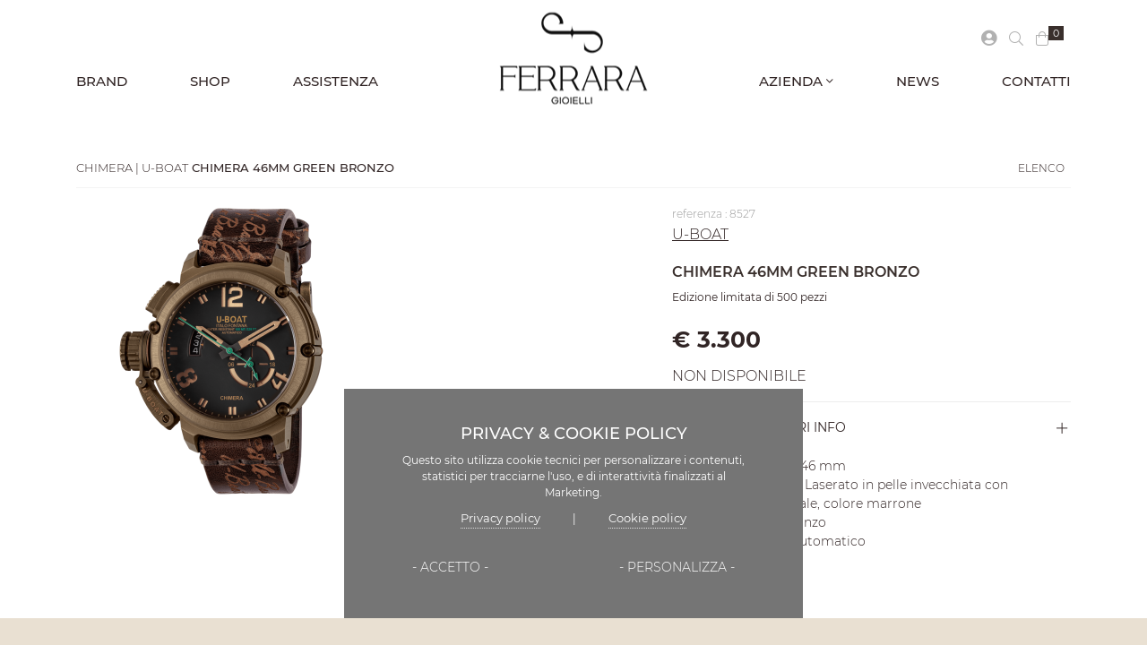

--- FILE ---
content_type: text/html; charset=UTF-8
request_url: https://www.ferraragioiellisalerno.it/it/orologi/u-boat/chimera/chimera-46mm-green-bronzo
body_size: 12758
content:
<!DOCTYPE html>
<html lang="it"><head>
    <title>U-boat - Chimera 46mm green bronzo - Ferrara Gioielli Salerno - Gioiellieri da quattro generazioni</title>
    <meta http-equiv="Content-Type" content="text/html; charset=utf-8"/>
    <meta name="description" content="Gioiellieri da quattro generazioni. Tradizione e dinamica competenza sono i valori fondanti della famiglia Ferrara."/>
      <meta name="language" content="it">

    <meta name="copyright" content="Cromofilla">
    <meta name="author" content="Cromofilla"/>       
    
    <!-- GOOGLE SITE VERIFICATION --> 
    <meta name="google-site-verification" content="hI8LSmEowbFosHrLdGUIWc8ruGt1B9GkAoR6aiEM1d0">  
    
    <!-- INDEX / FOLLOW -->                
    <meta name="robots" content="follow" />    
    <meta name="robots" content="index" />   

    <!-- SOCIAL META -->
    <meta property="og:type" content="website"/>
    <meta property="og:site_name" content="Ferrara Gioielli Salerno - Gioiellieri da quattro generazioni"/>
    <meta property="og:title" content="U-boat - Chimera 46mm green bronzo - Ferrara Gioielli Salerno - Gioiellieri da quattro generazioni"/>
    <meta property="og:url" content="https://www.ferraragioiellisalerno.it/it/orologi/u-boat/chimera/chimera-46mm-green-bronzo"/>
    <meta property="og:image" content="https://www.ferraragioiellisalerno.it/img-file/layout/large/Ferrara-Gioielli-Salerno-logo.png"/>
    <meta property="og:description" content="Gioiellieri da quattro generazioni. Tradizione e dinamica competenza sono i valori fondanti della famiglia Ferrara."/>
    <meta property="og:locale" content="it_IT"/>     

    <!-- MOBILE -->
    <meta name="viewport" content="width=device-width, height=device-height, initial-scale=1.0,  minimum-scale=1.0">
    <meta name="apple-mobile-web-app-capable" content="yes"/>
    <meta name="format-detection" content="telephone=yes">
    
    <meta name="theme-color" content="#ffffff">
    
    <link rel="canonical" href="https://www.ferraragioiellisalerno.it/it/orologi/u-boat/chimera/chimera-46mm-green-bronzo"/>
     
	
	    
        
    <link rel="manifest" href="https://www.ferraragioiellisalerno.it/manifest.php">
    
	<!-- FAVICON -->
    <link rel="shortcut icon" type="image/x-icon" href="https://www.ferraragioiellisalerno.it/public/web/layout/favicon_favicon.ico" />
   
    <!-- APPLE TOUCH ICON -->
            
 	<link rel="apple-touch-icon" sizes="57x57" href="https://www.ferraragioiellisalerno.it/public/web/apple-touch-icon/apple-touch-icon-57x57.png" />
	        
 	<link rel="apple-touch-icon" sizes="72x72" href="https://www.ferraragioiellisalerno.it/public/web/apple-touch-icon/apple-touch-icon-72x72.png" />
	        
 	<link rel="apple-touch-icon" sizes="76x76" href="https://www.ferraragioiellisalerno.it/public/web/apple-touch-icon/apple-touch-icon-76x76.png" />
	        
 	<link rel="apple-touch-icon" sizes="114x114" href="https://www.ferraragioiellisalerno.it/public/web/apple-touch-icon/apple-touch-icon-114x114.png" />
	        
 	<link rel="apple-touch-icon" sizes="120x120" href="https://www.ferraragioiellisalerno.it/public/web/apple-touch-icon/apple-touch-icon-120x120.png" />
	        
 	<link rel="apple-touch-icon" sizes="144x144" href="https://www.ferraragioiellisalerno.it/public/web/apple-touch-icon/apple-touch-icon-144x144.png" />
	        
 	<link rel="apple-touch-icon" sizes="152x152" href="https://www.ferraragioiellisalerno.it/public/web/apple-touch-icon/apple-touch-icon-152x152.png" />
	        
 	<link rel="apple-touch-icon" sizes="180x180" href="https://www.ferraragioiellisalerno.it/public/web/apple-touch-icon/apple-touch-icon-180x180.png" />
	         
   
		<link href="https://www.ferraragioiellisalerno.it/web/layout/css/all.min.css" rel="stylesheet" type="text/css"/>
	
	
	
		
	
		 
	<link href="https://www.ferraragioiellisalerno.it/web/shop/css/shop.all.min.css" rel="stylesheet" type="text/css"/>
	
	     
        

 	<!--[if lt IE 9]>
    <script src="https://www.ferraragioiellisalerno.it/lib/plugin/html5shiv/html5shiv.min.js"></script>
    <script src="https://www.ferraragioiellisalerno.it/lib/plugin/respond/respond.min.js"></script>
    <![endif]-->

    <!-- JQUERY LIBRARY -->
     

	<script src="https://www.ferraragioiellisalerno.it/web/script/head.js"></script>
	
	<!-- GENERICI -->    
	<script src="https://www.ferraragioiellisalerno.it/lib/lang/it/it.js"></script>
        
		 
	
	<script src="https://www.ferraragioiellisalerno.it/web/script/web.min.js"></script>
    
	    <!-- ECOMMERCE -->    
    <script src="https://www.ferraragioiellisalerno.it/web/shop/script/shop.min.js" ></script>
	    
   
    <!-- JAVASCRIPT END --> 
    
    

<link href="/web/inc/cookie/style.css" rel="stylesheet"  >
<style>
:root { 
--cookie_fgColor:#ffffff;
--cookie_bgColor:#757575;
--cookie_fgColor_a:#333333;
--cookie_fgColor_hover:#ffffff;
--cookie_position:bottom;
}

button#cookie-check-advanced { float:right; background: white; color: #ffffff;  }
button#cookie-check-advanced:hover { background: #ffffff; color: #fff;  } 
/* Cookie Dialog */
#cookie-check-box { background-color: #333; background-color: #757575; }
#cookie-check-box h4 { color: #ffffff; }
#cookie-check-box h5 { color: #ffffff; }
#cookie-check-box p, #cookie-check-box ul { color: white; }

#cookie-check-box p a { color: #fff;   color: #ffffff;}
#cookie-check-box a:hover { color: white; border-bottom-color:#fff; border-bottom-color: #ffffff;}
#cookie-check-box button, button#checkcookiesBtn {  background: none !important; }
#cookie-check-box button:hover { background:#f00; background: #ffffff; color: #fff;  opacity:.6; }

#cookie-check-box { top:inherit !important; bottom: 30px;}
 

</style>
<script src="/web/inc/cookie/script.min.js"  ></script>
<script src="/web/inc/cookie/lang/it.js" ></script>

<script>
$(document).ready(function() {
	
		
	 
})
</script>

<script>
    var options = {
        title: messages.title,
        message:  'Questo sito utilizza cookie tecnici per personalizzare i contenuti, statistici per tracciarne l\'uso, e di interattivit&agrave; finalizzati al Marketing.',
        delay: 600,
        expires: 1,
		        link1: 'https://www.ferraragioiellisalerno.it/it/privacy-policy',
		link2: 'https://www.ferraragioiellisalerno.it/it/cookie-policy',
		        onAccept: function(){
            var myPreferences = $.fn.checkcookies.cookie();
                   },
        uncheckBoxes: true,
        acceptBtnLabel: '- '+messages.acceptBtnLabel+' -',
        moreInfoLabel: messages.moreInfoLabel,
		moreInfoLabel_cookie: messages.moreInfoLabel_cookie,
		moreInfoLabel_privacy: messages.moreInfoLabel_privacy,
        cookieTypesTitle: messages.cookieTypesTitle,
        fixedCookieTypeLabel: messages.essential,
        fixedCookieTypeDesc: messages.fixedCookieTypeDesc,
		advancedBtnLabel: '- '+messages.advancedBtnLabel+' -',
 	
		cookieTypes: [
         
						{
				type: messages.cookieTypesStatTitle,
				value: 'analytics',
				description: messages.cookieTypesStatDesc
			} ,
			{
				type: messages.cookieTypesMarTitle,
				value: 'marketing',
				description: messages.cookieTypesMarDesc
			},
			{
				type: messages.cookieTypesShopTitle,
				value: 'shopping',
				description: messages.cookieTypesShopDesc
			} 
			
		],
   	};

    	
	$(document).ready(function() { 
		$('body').checkcookies(options);
		
        $('#checkcookiesBtn,#cookieConfig').on('click', function(){
            $('body').checkcookies(options, 'reinit');
        }); 
		
    });
</script>

 
     <!--/ COOKIE BAR -->
	          
    <!-- GOOGLE ANALYTICS TRACKING -->

<script async src="https://www.googletagmanager.com/gtag/js?id=G-K7FLN2D9SE"></script>
<script>
$(document).ready(function() {
	/* $('body').checkcookies(options); */
	
	if ($.fn.checkcookies.preference('analytics') === true) {
		 
		/* Global Site Tag (gtag.js) - Google Analytics -->*/
	 
        window.dataLayer = window.dataLayer || [];
        function gtag(){dataLayer.push(arguments);}
        gtag('js', new Date());
        gtag('config', 'G-K7FLN2D9SE'); 
 		
		
	} else {
		 /*console.log('Cookie - Analtyics non accettato.');*/
	}	
	
});

</script>

            	 

	   <!-- Google Tag Manager -->
	<script>(function(w,d,s,l,i){w[l]=w[l]||[];w[l].push({'gtm.start':
	new Date().getTime(),event:'gtm.js'});var f=d.getElementsByTagName(s)[0],
	j=d.createElement(s),dl=l!='dataLayer'?'&l='+l:'';j.async=true;j.src=
	'https://www.googletagmanager.com/gtm.js?id='+i+dl;f.parentNode.insertBefore(j,f);
	})(window,document,'script','dataLayer','GTM-M35JTZD');</script>
	<!-- End Google Tag Manager -->
	 
                                 	 
</head>
	
	
<body id="top" class="  ">

<!-- Google Tag Manager (noscript) -->
<noscript><iframe src="https://www.googletagmanager.com/ns.html?id=GTM-M35JTZD"
height="0" width="0" style="display:none;visibility:hidden"></iframe></noscript>
<!-- End Google Tag Manager (noscript) -->
 


  

<div class="d-block d-sm-none" id="xs-check"></div>


	    
    <!--[if lt IE 8]><div style='position:absolute; top:0; left:0; clear: both; padding:15px; font-size:18px; background-color:#333; color:#fff; position: relative; text-align:center;'><a style="color:#fff;" href="https://windows.microsoft.com/en-US/internet-explorer/products/ie/home?ocid=ie6_countdown_bannercode"><strong>Per navigare correttamente questo sito è necessario aggiornare il proprio browser. CLICCA QUI </strong></a></div><![endif]-->    
    <a id="btnMenutop" href="#top" class="btn-menu-top mobile"><i class="fal fa-bars"></i></a>
    <a id="toTop" href="#top" class="btn-back-top mobile"><i class="fal fa-chevron-up"></i></a>
    
    <!-- WRAP -->
    <div id="wrap">

        <!-- MAIN -->
        <div id="main">
	        			                        <!-- CERCA -->
<link rel="stylesheet" type="text/css" href="https://www.ferraragioiellisalerno.it/web/inc/ricerca/ricerca.css" >
<script src="https://www.ferraragioiellisalerno.it/web/inc/ricerca/ricerca.js"></script>
<div id="search-box" class="collapse ">
  <div class="search-box">
    <div class="container">
		<button type="button" id="closeSearch" class="btn btn-sm btn-nostyle submit" data-toggle="toggle" data-target="#search-box"><i class="fal fa-times"></i></button>
      <div class="row">
        <div class="col-md-6 col-sm-12 col-xs-8 col-xsl-8">
          <form id="frmCerca" action="https://www.ferraragioiellisalerno.it/it/cerca" method="post" class="float-left" data-tmt-validate="true" data-tmt-blocksubmit="false" data-tmt-callback="displayError">
            <i class="fal fa-search" style="vertical-align: middle;"></i>
            <input type="search" name="stringa_di_ricerca" id="stringa_ricerca" value="" placeholder=". . ." class="input-sm required " data-tmt-required="true" data-tmt-errorclass="invalid" data-tmt-filters="" data-tmt-message="Inserire Stringa"/>
            <button type="button" onclick="submitFormCerca();" class="btn btn-sm btn-nostyle submit btn-primary float-right">CERCA</button>
                      </form>
        </div>
        <div class="col-md-6 col-sm-12 col-xs-4 col-xsl-4 pr-5">
          
                  </div>
      </div>
    </div>
  </div>
</div>
<!--/ CERCA -->
            <!-- TESTATA -->
 
<div id="header" class="header  navbar-fixed   ">
   <div class="container">
  
<div class="mainmenu-bar">
        <!-- MENU PRINCIPALE -->

<!-- SMARTMENU -->
<link href="https://www.ferraragioiellisalerno.it/lib/plugin/smartmenu/addons/bootstrap/jquery.smartmenus.bootstrap.css" rel="stylesheet">
<link href="https://www.ferraragioiellisalerno.it/lib/plugin/smartmenu/css/sm-core-css.css" rel="stylesheet" type="text/css"/>
<link href="https://www.ferraragioiellisalerno.it/lib/plugin/smartmenu/css/sm-clean/sm-clean.css" rel="stylesheet" type="text/css"/>
<script src="https://www.ferraragioiellisalerno.it/lib/plugin/smartmenu/jquery.smartmenus.min.js"></script>
<link rel="stylesheet" type="text/css" href="https://www.ferraragioiellisalerno.it/web/inc/menu/default/menu.css">
<script src="https://www.ferraragioiellisalerno.it/web/inc/menu/default/menu.js"></script>

 
<!-- Navbar -->
 
<nav class="main-nav  navbar navbar-expand-md h-100">	
  <div class="navbar-collapse collapse w-100 order-1 order-md-0 dual-collapse2 nav-sinistra my-auto">
    <ul class="navbar-nav mr-auto main-menu  sm sm-clean">           
            	<li><a class="nav-item " href="https://www.ferraragioiellisalerno.it/it/brand">BRAND</a></li>
      			
				
		 <li class="nav-item">
            <a class="nav-link" href="https://www.ferraragioiellishop.com">SHOP</a>
          </li>
        <li class="nav-item">
        <a class="nav-link" href="https://www.ferraragioiellisalerno.it/it/assistenza">ASSISTENZA</a>
      </li>
    </ul>
  </div>
  <div class="mx-auto my-auto order-0 text-center nav-centro">
	   <button class="navbar-toggler" type="button" data-toggle="collapse" data-target=".dual-collapse2">
    <span class="navbar-toggler-icon"></span>
    </button>
    <a class="navbar-brand mx-auto" hreflang="it" href="https://www.ferraragioiellisalerno.it/">
    <div class="logo">
                  <img class="img-fluid" title="Ferrara Gioielli Salerno" alt="Ferrara Gioielli Salerno" src="/img-file/layout/large/Ferrara-Gioielli-Salerno-logo.png">
    </div>
    </a>
   
  </div>
  <div class="navbar-collapse collapse w-100 order-3 dual-collapse2 nav-destra my-auto">
    <ul class="navbar-nav ml-auto main-menu  sm sm-clean">
     <li class="nav-item">
			 			
				 <li class="nav-item"><a hreflang="it" title=""  href="#!" style="cursor:default"   class="nav-link  " >AZIENDA <i class="fa fa-angle-down d-sm-none d-md-block d-none"></i> </a> <ul><li class=""><a hreflang="it" title="" href="https://www.ferraragioiellisalerno.it/it/azienda/storia"   class=" " >Storia  </a> </li><li class=""><a hreflang="it" title="" href="https://www.ferraragioiellisalerno.it/it/azienda/sedi"   class=" " >Sedi  </a> </li></ul></li><li class="nav-item"><a hreflang="it" title="" href="https://www.ferraragioiellisalerno.it/it/news"   class="nav-link  " >NEWS  </a> </li><li class="nav-item"><a hreflang="it" title="Contattaci" href="https://www.ferraragioiellisalerno.it/it/contatti"  target="_self" class="nav-link  " rel="nofollow">CONTATTI  </a> </li>				
			 
		</li>
		
		
	                </ul>
  </div>
</nav>
	   
<script>

$(function() {
	$('.main-menu').smartmenus({
		  hideOnClick: false,	
		  collapsibleShowFunction: function($ul, complete) {
				$ul.slideDown(500, function() {
				complete();
				/*// auto scroll to parent item
				$(window).scrollTo($ul.dataSM('parent-a'), 500);*/
				});
		      },	 
			 /* subIndicators:false	 */	
	});
	
	
	var $mainmenu = $('.main-menu').on('click', 'span.sub-arrow', function(e) {
		/*// toggle the sub menu on sub arrow click in collapsible mode*/
		var obj = $mainmenu.data('smartmenus');
		if (obj.isCollapsible()) {
			var $item = $(this).parent(),
				$sub = $item.parent().dataSM('sub'),
				subIsVisible = $sub.dataSM('shown-before') && $sub.is(':visible');
			$sub.dataSM('arrowClicked', true);
			obj.itemActivate($item);
			if (subIsVisible) {
				obj.menuHide($sub);
			}
			e.stopPropagation();
			e.preventDefault();
		}
	}).bind({
		/*// don't show the sub menu in collapsible mode unless the sub arrow is clicked*/
		'beforeshow.smapi': function(e, menu) {
			var obj = $mainmenu.data('smartmenus');
			if (obj.isCollapsible()) {
				var $menu = $(menu);
				if (!$menu.dataSM('arrowClicked')) {
					return false;
				}
				$menu.removeDataSM('arrowClicked');
			}
		}/*,
		'show.smapi': function(e, menu) {
			$(menu).dataSM('parent-a').children('span.sub-arrow').text('-');
		},
		'hide.smapi': function(e, menu) {
			$(menu).dataSM('parent-a').children('span.sub-arrow').text('+');
		}*/
	});

});

</script>	     </div>
  
<!-- USER BAR -->
<link href="/web/shop/topbar/css/top_bar.css" rel="stylesheet" type="text/css" >
<script src="https://www.ferraragioiellisalerno.it/web/shop/topbar/js/topbar.js"></script>
<div class="top-bar" data-aos="fade-in" data-aos-delay="500">
    <ul class="list-inline">
      <li class="position-relative">
                <a hreflang="it" href="#tab_login" class="btn-mini-account" data-toggle="modal" data-target="#myModalLogin" title="Login"><i class="fa fa-user-circle"></i></a>
              </li>
            <li class="position-relative"><a hreflang="it" class="btn-mini-search" id="btn-searchbox" data-toggle="collapse" data-target="#search-box" title="Cerca"><i class="fal fa-search"></i> </a></li>
            <li class="position-relative">
                <a hreflang="it" href="#" class="btn-mini-cart" onClick="check_topbar_open ('carrello-mini')" data-toggle="collapse" data-target=".carrello-mini" title="Carrello"><i class="fal fa-shopping-bag fa-flip-horizontal"></i> <span class="carrello-mini-info"><span id="carrello_mini_nrart">0</span></span> <i class="fal fa-chevron-down"></i></a>
              </li>
      <li style=" border-left: 1px solid rgba(255,255,255,.3); ">
       
        </li>
               </ul>  
</div>
<style>
.scroll-content-carrello .mCSB_scrollTools { right:-5px !important;}
.scroll-content-carrello .mCSB_scrollTools .mCSB_dragger .mCSB_dragger_bar { background-color:#ccc !important; width:4px !important;}
.scroll-content-carrello .mCSB_scrollTools .mCSB_draggerRail { background-color:transparent !important;}
</style>

<div class="carrello-mini collapse">
  <div class="inner">
    <ul class="scroll scroll-content-carrello" id="carrello_mini_output">
    </ul>
    <!--/scroll--> 
    <a id="carrello_mini_btn" class="btn btn-md btn-block" href="https://www.ferraragioiellisalerno.it/it/checkout/step/1"><span class="importo"></span> <span class="testo">CHECKOUT</span></a> </div>
  <!--/inner--> 
</div>
<!--/carrello-mini--> 

<script>
$(document).ready(function(){
	$('.carrello-mini').on('click', function (e) {
		e.stopPropagation();
	});
});
</script> 
<div class="account-mini collapse">
  <div class="inner">
    <ul class="scroll scroll-content">
      <li><a hreflang="it" href="https://www.ferraragioiellisalerno.it/user/account">
        PROFILO        </a></li>
      <li class="divider"></li>
      <li class=" "><a hreflang="it"  href="https://www.ferraragioiellisalerno.it/user/logout"><i class="fal fa-power-off"></i> ESCI</a></li>
    </ul>
  </div>
</div>
<link rel="stylesheet" type="text/css" href="https://www.ferraragioiellisalerno.it/web/inc/lingue/lingue-mini.css">
<div class="lingue-mini"> 
  <div class="lingue-mini-list collapse">
    <div class="inner">
      <ul class="scroll scroll-content">
                <li><a title="it - ITALIANO" class=" active " href="https://www.ferraragioiellisalerno.it/it/orologi/u-boat/chimera/chimera-46mm-green-bronzo"><img src='https://www.ferraragioiellisalerno.it/lib/img/bandiere/it.gif'  alt="it - ITALIANO" /></a></li>
              </ul>
    </div>
  </div>
</div>
<script>
$(window).on("load",function(){/*SCROLL CARRELLO*/$(".scroll-content-carrello").mCustomScrollbar({ axis:"y",}); });
$(document).on("click", function(e) {
	if ($(e.target).closest(".lingue-mini-list").length == 0 && $(".lingue-mini-list").hasClass("collapse in") ) {
		$('.lingue-mini-list').collapse('hide');
	}
})
</script> 

<!--/ USER BAR --> 
<script src="https://www.ferraragioiellisalerno.it/web/shop/account/js/account.js"></script> 
    
</div>
		
</div>

<!--/ TESTATA --> 

             
                                 
                       
            
             
            
             <div class="container">               
             	<a href="#" id="ancora-content-top"></a>
              	              
              <!-- CONTENUTI -->
              <div class="content" >
              	

<div class="row"><div class="btn btn-sm btn-link">&nbsp;</div></div>
 
  <div class="row">
  
                  
                <div class="col-md-12 col-sm-12 col-12">
                <!-- CORPO COMPLETO CONTENUTI -->

<!--/ CORPO COMPLETO CONTENUTI -->

<script>
  $(function () {
	 
	$('#btn_breadcrumb_filter_caratt_reset').on("click", function () {					
		document.getElementById('breadcrumb_filter_caratt_reset').value = $(this).attr('data-reset');			
		 invia_breadcrumb_filtri_caratt();
	});
	 
	function invia_breadcrumb_filtri_caratt(){
		 document.getElementById('breadcrumb_Form_Filter_Caratt').submit();	
	}
   
  });
</script><div class="row">
    <div class="col-md-12 col-sm-12">
    

<!-- CUSTOM -->

<div class="prodotto-scheda no-efx"> 
  <!-- top -->
  
  <div class="top no-efx">
    <div class="row">
      <div class="col-md-10 col-sm-10 col-8">
       		  <div>
          <small>          CHIMERA                     | U-BOAT</small> 
          <span><small><strong>CHIMERA 46MM GREEN BRONZO</strong></small></span>
        </div> 
		      </div>
      <div class="col-md-2 col-sm-2 col-4 text-right"> <a class="btn btn-xs" href="https://www.ferraragioiellisalerno.it/it/orologi/u-boat/chimera">ELENCO</a> </div>
    </div>
  </div>
  <!-- /top -->
  
  <div class="row position-relative no-efx">
    <div class="overlay-prodotto box-loading"><i class="fa fa-circle-o-notch fa-pulse fa-3x fa-fw margin-bottom"></i> </div>
    <div class="col-md-6 col-sm-6 col-12"  >
       <link rel="stylesheet" href="https://www.ferraragioiellisalerno.it/lib/plugin/smoothproducts/css/smoothproducts.css" >
<link rel="stylesheet" href="https://www.ferraragioiellisalerno.it/lib/plugin/smoothproducts/css/custom.css" >

<div class="sp-loading"><i class="fa fa-spinner fa-spin"></i><br>
  CARICAMENTO </div>
<div class="sp-wrap">
      <a data-title="CHIMERA 46MM GREEN BRONZO" data-alt="CHIMERA 46MM GREEN BRONZO" hreflang="it" href="/img-file/prod/large/8527_1226.png" >
    <img lang="it" src="/img-file/prod/large/8527_1226.png" alt="" title="" > </a>
      </div>
<script src="https://www.ferraragioiellisalerno.it/lib/plugin/smoothproducts/js/smoothproducts.js"></script> 
<script>
/* wait for images to load */
$(window).on('load', function() {
    $('.sp-wrap').smoothproducts();
}); 

</script>
      
	 
    </div>
    <!-- /col-md-5 -->
    
    <div class="col-md-1 col-sm-1 col-12" >
    </div>
    
    <!-- /col-md-2 -->
    <div class="col-md-5 col-sm-5 col-12" >
      		
		                   	<div class="codice">referenza : 8527</div>
      <!-- /  -->
            
             	<div class="brand"> <a style="text-decoration:underline" href="https://www.ferraragioiellisalerno.it/it/brands/u-boat" >U-BOAT</a></div>
       <!-- /brand -->
          
       
     
      <div class="clearfix"></div> 
      <h2 class="nome">CHIMERA 46MM GREEN BRONZO</h2>
	  <h3 class="categoria">CHIMERA</h3>
      <div class="anteprima">Edizione limitata di 500 pezzi</div>
	        <!-- /nome -->
				      <div class="clearfix"></div>      
      <div class="clearfix"></div>
            <div class="disponibilita no-efx">
                         
        
              </div>
      <!-- /disponibile -->
      <div class="clearfix"></div>    
		
               
			
	<div class="prezzo">&#8364; 3.300</div>NON DISPONIBILE		
				 
		
      <!-- form INFO -->
<div class="box-maggiori-info">
  <div class="clearfix"></div>
 <hr class="w-100 mt-3 mb-3">
	
   <a class="collapsed-content-btn collapsed d-inline-block w-100 p-0 m-0 " data-toggle="collapse" data-target=".box-form-info" aria-haspopup="true" aria-expanded="false">    <span class="if-collapsed">RICHIESTA MAGGIORI INFO   <i class="fal fa-plus float-right  m-1"></i></span> <span class="if-not-collapsed">CHIUDI RICHIESTA MAGGIORI INFO  <i class="fal fa-minus float-right m-1"></i></span>   </a>
	
	
  <div id="formresponse_info" class="collapse-in"></div>
  <div class="box-form-info collapse no-efx ">
    <form class="formCustom" action="javascript:inviaFormInfo()" method="post" name="MyInfoProdotto" id="MyInfoProdotto" data-tmt-validate="true"  data-tmt-blocksubmit="false" data-tmt-callback="displayErrorSimple" >
      <input type="hidden" name="forminfo_prod_id" value="1226" >
      <span class="nome-prodotto">CHIMERA 46MM GREEN BRONZO</span><br>
      <br>
      <input type="text" class="form-control" name="forminfo_nome" placeholder="Nome" data-tmt-required="true" data-tmt-errorclass="invalid" data-tmt-filters="" data-tmt-message="Inserire Nome">
      <input type="text" class="form-control" name="forminfo_cognome" placeholder="Cognome" data-tmt-required="true" data-tmt-errorclass="invalid" data-tmt-filters="" data-tmt-message="Inserire Cognome">
      <input type="text" class="form-control" name="forminfo_email"  placeholder="Email" data-tmt-required="true" data-tmt-errorclass="invalid" data-tmt-pattern="email" data-tmt-filters="" data-tmt-message="Inserire Email ">
      <textarea name="forminfo_messaggio" rows="4" class="form-control" placeholder="Messaggio" data-tmt-required="true" data-tmt-errorclass="invalid" data-tmt-filters="" data-tmt-message="Inserire Messaggio"></textarea>
      <br>
            <div data-input="forminfo_privacy">
        <div class="custom-control custom-control-sm custom-checkbox">
          <input type="checkbox" name="forminfo_privacy" id="forminfo_privacy" class="custom-control-input required" data-tmt-minchecked='1' data-tmt-required="true" data-tmt-errorclass="invalid" data-tmt-message="accettare privacy policy">
          <label class="custom-control-label" for="forminfo_privacy"  style="cursor:pointer">
            <small>Accetto l'informativa sulla <a data-toggle="modal"  data-title="" data-target="#myModalGenerico" data-remote="true" class="underline" href="https://www.ferraragioiellisalerno.it/web/shop/content/pag-privacy.php?from=modal">Privacy Policy</a> riportate su Ferrara Gioielli.            </small>
          </label>
        </div>
      </div>
      <button class="btn btn-primary btn-xs-block btn-md" type="submit" style="margin-top:10px;">INVIO</button>
    </form>
  </div>
</div>
<!-- /form INFO -->

<script>

 	function inviaFormInfo () {
		
		var formID 		= "MyInfoProdotto";
		var outputDiv 	= "formresponse_info"; 		
		
		$('#'+formID).hide();
		$("#"+outputDiv).empty().append('<div class="col-md-12"><br><i class="fa fa-circle-o-notch fa-spin fa-1x fa-fw"></i> CARICAMENTO ...<br><br></div>');	
		
		url ="https://www.ferraragioiellisalerno.it/web/shop/prodotti/_ajax_invio_info.php";		
		
		data = $('#'+formID).serialize();
 		
		$.ajax({
			url: url,
			cache: false, 
			async: false, 
			contentType: "application/x-www-form-urlencoded",
			dataType: "html",     
			type: "POST", 
			data: data,
			success: function(html){	
				$("#"+outputDiv).empty().append(html);				
				$('#'+outputDiv).hide();
				$('#'+outputDiv).delay(300).fadeIn(500);
			}
		});	
	}	

	function resetFormInfo () {
		var formID 		= "MyInfoProdotto";
		var outputDiv 	= "formresponse_info"; 
		
		$('#'+outputDiv).hide();
		$('#'+outputDiv).delay(0).fadeOut(500);
		$('#'+formID).delay(300).fadeIn(500);				
		document.MyInfoProdotto.reset();
	}	

 
</script>		
		
		   <div class="" style="font-size: 14px;">
                  <br><strong>Dimensione cassa</strong> | 46 mm <br><strong>Materiale bracciale</strong> | Laserato in pelle invecchiata con procedimento naturale, colore marrone <br><strong>Materiale cassa</strong> | Bronzo <br><strong>Tipo movimento</strong> | Automatico </div>
   
		
		    </div>
    <!-- /col-md-5 --> 
    
  </div>
   <!-- /row --> 
   
   
    
   
</div>

<!-- /ELENCO PRODOTTI --> 


    <div class="clearfix"></div>
    
<!-- ELENCO PRODOTTI -->
  </div>
</div>
         

       <!-- ELENCO PRODOTTI -->
  
 
  
  <!-- TESTO -->
        <!--/ TESTO -->  

 
  
  
     
                </div>
                
                 
    
  </div>
  <!--/ ROW -->  
                </div>
              <!-- / CONTENUTI -->
              
                              
				   
				 
				 
				 
				 				 
                 
                
                                
            </div>
            <!-- / container -->
            
        </div>
        <!-- /MAIN -->

    </div>
    <!-- /WRAP -->
    
  
    
    <div class="footer-wrapper">
        
      
    
			
		

<!-- MAILINGLIST -->
<link type="text/css" href="https://www.ferraragioiellisalerno.it/web/inc/mailinglist/mailinglist.css" rel="stylesheet"  >
<script src="https://www.ferraragioiellisalerno.it/web/inc/mailinglist/mailinglist.js"></script>



<div class="mailinglist-bar" id="mailinglist-bar">
    <div class="container">
	
	<div class="body">
    <div class="row">
       <div class="col-md-12 col-xsl-12 text-center">
		  <span class="icona" style="opacity:.5"><i class="fal fa-envelope"></i></span> 
        <div class="titolo">
                    ISCRIVITI ALLA NOSTRA MAILINGLIST<br />
                  </div>
        <p>
                    Riceverai le nostre newsletter<br />
                  </p>
		    
			   
		
		   
        <div class="d-block d-sm-none"><br>
        </div><br>
        <a class="collapsed-content-btn btn-toggle-ml collapsed" data-toggle="collapse" data-target=".mailinglist-form"> <span class="if-collapsed">- ISCRIVIMI -</span> <span class="if-not-collapsed">- CHIUDI -</span> </a> </div>
      </div>
       
    <!-- / ROW -->
    <div class="mailinglist-form collapsed-content collapse in">
      <div class="row pt-3 pb-3"> 
         <!-- response -->
         <div class="col-md-12">
          <div id="mailinglist_response" class="mailinglist-response"></div>
        </div>
        <!-- / response -->
        <div class="clearfix"></div>
        <div class="col-md-3"></div>
        <div class="col-md-6">
          <form class="myFormMailinglist" name="myFormMailinglist" id="myFormMailinglist" action="javascript:inviaFormMailinglist('https://www.ferraragioiellisalerno.it/web/inc/mailinglist/ajax_response.php')" method="post" data-tmt-validate="true" data-tmt-callback="displayErrorSimple" data-tmt-blocksubmit="false" autocomplete="on">
            <div id="formMailinglist">
              <div class="row">
                <div class="col-md-6 col-sm-6 pr-lg-1">
                  <input type="text" name="ml_nome" id="ml_nome" class="form-control col-md-12 col-12" placeholder="nome" data-tmt-required="true" data-tmt-errorclass="invalid"  data-tmt-message="inserire un nome"/>
                </div>
                <div class="col-md-6 col-sm-6 pl-lg-1">
                  <input type="text" name="ml_cognome" id="ml_cognome" class="form-control col-md-12 col-12" placeholder="cognome" data-tmt-required="true" data-tmt-errorclass="invalid"   data-tmt-message="inserire un cognome"/>
                </div>
                <div class="col-md-12 col-sm-12">
                  <input type="text" name="ml_email" id="ml_email" class="form-control col-md-12 col-12" placeholder="email" data-tmt-required="true" data-tmt-errorclass="invalid" data-tmt-pattern="email" data-tmt-message="inserire un email valida" autocomplete="email"/>
                </div>
              </div>
              <div class="row text-center">
                <div class="col-md-12">
                  <div data-input="ml_privacy">
                    <div class="custom-control custom-control-sm custom-checkbox">
                      <input type="checkbox" name="ml_privacy" id="ml_privacy" class="custom-control-input required" data-tmt-minchecked='1' data-tmt-required="true" data-tmt-errorclass="invalid" data-tmt-message="accettare privacy policy">
                      <label class="custom-control-label" for="ml_privacy"  style="cursor:pointer"> <small style="font-size: 70%">Accetto l'informativa sulla <a data-toggle="modal"  data-title="" data-target="#myModalGenerico" data-remote="true" class="underline" href="https://www.ferraragioiellisalerno.it/web/shop/content/pag-privacy.php?from=modal">Privacy Policy</a> riportate su Ferrara Gioielli. </small> </label>
                    </div>
                  </div>
                </div>
                <div class="col-md-12"> <br>
                  <button type="submit" class="btn btn-primary btn-md btn-xs-block">INVIA</button>
                </div>
              </div>
            </div>
          </form>
        </div>
        <div class="col-md-3"></div>
      </div>
    </div>
    <!--/ mailinglist-form --> 
		 </div>
  </div>
</div>
<!-- / MAILINGLIST -->


	  
		   
		
		
        <!-- FOOTER -->
<div class="footer">
    <!-- CONTATTI -->
  <div class="f-contatti">
    <div class="container">
      <div class="row">
        <div class="col-md-12 col-sm-12 col-12">
                      <div class="logo" style="background-image:url('https://www.ferraragioiellisalerno.it/public/web/layout/Ferrara-Gioielli-Salerno-logo-white-trasp-logo_footer.png')"></div>
            <br>
                    </div>
        <div class="col-md-6 col-sm-6 col-xsl-12 col-12">
          <!-- CONTATTI -->
          <div><strong>© 2026            Ferrara Gioielli Salerno - Gioiellieri da quattro generazioni</strong></div>
        			 
			
          
                  </div>
		  
		  <div class="col-md-2 col-sm-2 col-xsl-12 col-12">
                  </div>
		  
        <div class="col-md-2 col-sm-2 col-xsl-12 col-12">
                    <div class="d-block d-sm-none d-none d-sm-block d-md-none"></div>
          <strong class="d-none d-sm-block">INFO</strong><br>
          <!-- MENU -->
          <button type="button" class="collapsed-content-btn btn-nostyle collapsed d-block d-md-none" style=" margin:10px 0; border-bottom:1px solid #999; margin-bottom:20px;" data-toggle="collapse" data-target="#fsub2" aria-haspopup="true" aria-expanded="false">
          <span class="title">INFO</span>
          <span class="icon">
          <span class="if-collapsed"><i class="fal fa-plus"></i></span>
          <span class="if-not-collapsed"><i class="fal fa-minus"></i></span>
          </span>
          </button>
          <div id="fsub2" class="collapsed-content collapse in">
			  
			  			  
            <ul id="footer-menu" class="sm footer-menu-top d-sm-block-inline">
              <li class="nav-item"><a hreflang="it" title=""  href="#!" style="cursor:default"   class="nav-link  " >AZIENDA <i class="fa fa-angle-down d-sm-none d-md-block d-none"></i> </a> <ul><li class=""><a hreflang="it" title="" href="https://www.ferraragioiellisalerno.it/it/azienda/storia"   class=" " >Storia  </a> </li><li class=""><a hreflang="it" title="" href="https://www.ferraragioiellisalerno.it/it/azienda/sedi"   class=" " >Sedi  </a> </li></ul></li><li class="nav-item"><a hreflang="it" title="" href="https://www.ferraragioiellisalerno.it/it/news"   class="nav-link  " >NEWS  </a> </li><li class="nav-item"><a hreflang="it" title="Contattaci" href="https://www.ferraragioiellisalerno.it/it/contatti"  target="_self" class="nav-link  " rel="nofollow">CONTATTI  </a> </li>				<li class="nav-item">
					<a class="nav-link" href="https://www.ferraragioiellisalerno.it/it/assistenza">ASSISTENZA</a>
			  	</li>
				 
            </ul>
          </div>
          <!--/ MENU -->
          <div class="d-block d-sm-none d-none d-sm-block d-md-none">
          </div>
                  </div>
        <div class="col-md-2 col-sm-2 col-xsl-12 col-12">
          <div class="d-block d-sm-none d-none d-sm-block d-md-none"> 
          </div>
          
          <!-- MENU -->
          <strong class="d-none d-sm-block">PRODOTTI</strong><br>
          <button type="button" class="collapsed-content-btn btn-nostyle collapsed d-block d-md-none" style=" margin:10px 0; border-bottom:1px solid #999; margin-bottom:20px;" data-toggle="collapse" data-target="#fsub1" aria-haspopup="true" aria-expanded="false">
          <span class="title">PRODOTTI</span>
          <span class="icon">
          <span class="if-collapsed"><i class="fal fa-plus"></i></span>
          <span class="if-not-collapsed"><i class="fal fa-minus"></i></span>
          </span>
          </button>
          <div id="fsub1" class="collapsed-content collapse in">
            <ul id="footer-menu-prodotti-bottom" class="sm footer-menu-top  d-sm-block-inline">
                          </ul>
          </div>
          <!--/ MENU -->
          
        </div>
      </div>
    </div>
  </div>
  <!-- / CONTATTI -->
  
  <!-- NEGOZI -->
  <div class="f-negozi">
    <div class="container">
      <div class="inner">
        <div class="row">
          <div class="col-md-4 negozio">
			  <a href="https://www.ferraragioiellisalerno.it/it/azienda/sedi"><strong>SALERNO CENTRO</strong></a><br>
			  <address><a href="https://goo.gl/maps/Y5MhwceNYtZu8ZNE9" target="_blank">Corso Vittorio Emanuele 102 84123 Salerno</a></address>
          <phone>tel +39 089 232097</phone></div>
         
          <div class="col-md-4 negozio">
			  <a href="https://www.ferraragioiellisalerno.it/it/azienda/sedi"><strong>PASTENA</strong></a><br>
			  <address><a href="https://goo.gl/maps/nHpu1fFeSBBEU9SW9" target="_blank">Via Trento 11/13, 84129 Salerno</a></address>
          <phone>tel +39 089 2963669</phone>
			 </div>
			<div class="col-md-4 negozio">
		 
			<div class="social">
			  
			                      <a class="pr-2 pl-2" hreflang="it" target="_blank" href="https://www.facebook.com/FerraraGioielliOfficial/"><i class="fab fa-facebook fa-2x"></i></a>
                                        <a class="pr-2 pl-2" hreflang="it" target="_blank" href="https://www.instagram.com/ferraragioielli_luxurystyle/"><i class="fab fa-instagram fa-2x"></i></a>
                    			  </div>
			
			
			</div>
			 
        </div>
      </div>
    </div>
  </div>
  
  <!-- / NEGOZI -->
  
  <!-- DISCLAIMER -->
  <div class="f-disclaimer">
    <div class="container">
      <div class="row">
        <div class="col-md-9 col-sm-9 col-xsl-12">
          <div class="d-block d-sm-none d-none d-sm-block d-md-none"><br>
          </div>
          <!-- MENU -->
          <button type="button" class="collapsed-content-btn btn-nostyle collapsed d-block d-md-none" style=" margin:10px 0; border-bottom:1px solid #999; margin-bottom:20px;" data-toggle="collapse" data-target="#fsub3" aria-haspopup="true" aria-expanded="false">
          <span class="title">DISCLAIMER</span>
          <span class="icon">
          <span class="if-collapsed"><i class="fal fa-plus"></i></span>
          <span class="if-not-collapsed"><i class="fal fa-minus"></i></span>
          </span>
          </button>
          <div id="fsub3" class="collapsed-content collapse in">
            <ul id="footer-menu-bottom" class="sm footer-menu-bottom">
              <li class="nav-item"><a hreflang="it" title="" href="https://www.ferraragioiellisalerno.it/it/termini-e-condizioni"   class="nav-link  " >Termini e condizioni  </a> </li><li class="nav-item"><a hreflang="it" title="" href="https://www.ferraragioiellisalerno.it/it/resi-e-rimborsi"   class="nav-link  " >Resi e Rimborsi  </a> </li><li class="nav-item"><a hreflang="it" title="" href="https://www.ferraragioiellisalerno.it/it/note-legali"   class="nav-link  " >Note legali  </a> </li><li class="nav-item"><a hreflang="it" title="" href="https://www.ferraragioiellisalerno.it/it/privacy-policy"   class="nav-link  " >Privacy policy  </a> </li><li class="nav-item"><a hreflang="it" title="" href="https://www.ferraragioiellisalerno.it/it/cookie-policy"   class="nav-link  " >Cookie policy  </a> </li>                            <li class="nav-item"><a class="nav-link" style="cursor:pointer" id="cookieConfig" title="Impostazioni Cookie">Impostazioni Cookie</a>
              </li>
                          </ul>
          </div>
          <!--/ MENU -->
          
        </div>
        <div class="col-md-3 col-sm-3 col-xsl-12 credits">
          <a title="Cromofilla" href="https://www.cromofilla.com" target="_blank">cromofilla</a>
        </div>
      </div>
    </div>
  </div>
  <!-- / DISCLAIMER -->
</div>
<!-- / FOOTER -->
    		
        </div>
    
    <!-- MODAL -->
<link rel="stylesheet" type="text/css" href="https://www.ferraragioiellisalerno.it/web/inc/modal/modal.css" >

<div class="modal modal-centered modal-alert fade" id="myModalAlert" tabindex="-1" role="dialog" aria-hidden="true"  data-keyboard="false" data-backdrop="static">
  <div class="modal-dialog">
    <div class="modal-content">
      <button type="button" class="close float-right" data-dismiss="modal" aria-hidden="true"><i class="fal fa-times"></i></button>
      <div class="col-md-12 col-sm-12 col-12 text-center">
        <div class="">
          <img class="img-fluid" style=" max-width:200px;" src="https://www.ferraragioiellisalerno.it/public//shop/shop/ferrara-gioielli-salerno-logo_1.jpg" alt="Ferrara Gioielli"/>          <br>
        </div>
        <br>
      </div>
      <div class="row">
        <div class="col-md-12 col-12">
          <div class="modal-header text-left"></div>
        </div>
        <div class="col-md-12 col-12">
          <div class="modal-body"></div>
        </div>
      </div>
      <br />
      <div class="modal-footer text-center"><small>Ferrara Gioielli Salerno</small>
              </div>
    </div>
  </div>
</div>
<div class="modal modal-centered fade" id="myModalLoading" tabindex="-1" role="dialog" aria-hidden="true" data-keyboard="false" data-backdrop="static">
  <div class="modal-dialog">
    <div class="modal-content">
      <div class="modal-header">
        <div class="modal-title text-center"><small>elaborazione in corso ...</small></div>
        <div class="modal-subtitle text-center"></div>
      </div>
      <div class="modal-body text-center">
        <div class="progress active" style="height:10px; border-radius:0;">
          <div class="progress-bar progress-bar-striped progress-bar-animated" role="progressbar" aria-valuenow="60" aria-valuemin="0" aria-valuemax="100" style="width: 100%; background-color:rgba(70,74,76,.8);"></div>
        </div>
        <br>
        <span class="progress-text text-center"></span> </div>
      <div class="modal-footer text-center"><small>Ferrara Gioielli Salerno</small></div>
    </div>
  </div>
</div>

<!-- AZIONI CARRELLO -->
<div class="modal modal-centered fade" id="myModalCarrello" tabindex="-1" role="dialog" aria-hidden="true"  data-keyboard="false" data-backdrop="static">
  <div class="modal-dialog">
    <div class="modal-content">
      <button type="button" class="close" data-dismiss="modal" aria-hidden="true"><i class="fal fa-times"></i></button>
      <div class="row">
        <div class="col-md-12 col-sm-12 col-12 text-center">
          <div class="p-3">
            <img class="img-fluid" style="max-width:200px;" src="https://www.ferraragioiellisalerno.it/public//shop/shop/ferrara-gioielli-salerno-logo_1.jpg" alt="Ferrara Gioielli"/>            <br>
          </div>
          <br>
        </div>
        <div class="col-md-12 col-sm-12 text-center">
          <div class="row">
            <div class="col-md-12 col-sm-12 col-12 ">
              <div class="modal-body content-left"></div>
            </div>
            <div class="col-md-12 col-sm-12 col-12">
              <div class="modal-body content-right"> <br />
                <br>
                <button type="button" class="modal-button-shop btn btn-secondary btn-md float-left btn-xs-block" data-dismiss="modal" aria-hidden="true"> CONTINUA SPESA</button>
                <div class="modal-button float-right btn-xs-block"> </div>
              </div>
            </div>
          </div>
        </div>
      </div>
            <div class="modal-footer text-center"><small>Ferrara Gioielli Salerno</small></div>
    </div>
  </div>
</div>

<!-- SPEDIZIONE -->
<div class="modal modal-centered fade" id="myModalSpedizione" tabindex="-1" role="dialog" aria-hidden="true"  data-keyboard="false" data-backdrop="static">
  <div class="modal-dialog">
    <div class="">
      <div class="row modal-content">
        <div class="col-md-12 col-sm-12 col-12 text-center">
          <img class="img-fluid" style="max-width:200px;" src="https://www.ferraragioiellisalerno.it/public//shop/shop/ferrara-gioielli-salerno-logo_1.jpg" alt="Ferrara Gioielli"/>          <br>
          <br>
        </div>
        <div class="col-md-12 col-sm-12 col-12 text-center">PER ENTRARE SELEZIONA LA TUA NAZIONE DI SPEDIZIONE<br>
          <br>
        </div>
        <div class="col-md-12 col-sm-12 col-12 text-center">
                    <select onchange="JumpMenuGenerico('parent','https://www.ferraragioiellisalerno.it/cambia_nazione.php?nazione=',this,0);setCookie('spedizione-bar-readed',1 , 365);" class="selectpicker modal-spedizione-sp show-tick condensed" data-width="100%" name="modal_nazione_di_spedizione" id="modal_nazione_di_spedizione" data-live-search="true">
            <option value="no">NAZIONE</option>
                        <option class="text-uppercase" value="6">Albania</option>
                        <option class="text-uppercase" value="1">Andorra</option>
                        <option class="text-uppercase" value="5">Anguilla</option>
                        <option class="text-uppercase" value="4">Antigua e Barbuda</option>
                        <option class="text-uppercase" value="8">Antille Ola</option>
                        <option class="text-uppercase" value="11">Argentina</option>
                        <option class="text-uppercase" value="15">Aruba</option>
                        <option class="text-uppercase" value="13">Austria</option>
                        <option class="text-uppercase" value="30">Bahamas</option>
                        <option class="text-uppercase" value="18">Barbados</option>
                        <option class="text-uppercase" value="20">Belgio</option>
                        <option class="text-uppercase" value="35">Belize</option>
                        <option class="text-uppercase" value="26">Bermuda</option>
                        <option class="text-uppercase" value="34">Bielorussia</option>
                        <option class="text-uppercase" value="28">Bolivia</option>
                        <option class="text-uppercase" value="17">Bosnia-Erzegovina</option>
                        <option class="text-uppercase" value="29">Brasile</option>
                        <option class="text-uppercase" value="22">Bulgaria</option>
                        <option class="text-uppercase" value="36">Canada</option>
                        <option class="text-uppercase" value="253">Ceuta</option>
                        <option class="text-uppercase" value="44">Cile</option>
                        <option class="text-uppercase" value="52">Cipro</option>
                        <option class="text-uppercase" value="223">Citt&agrave; del Vaticano</option>
                        <option class="text-uppercase" value="47">Colombia</option>
                        <option class="text-uppercase" value="48">Costa Rica</option>
                        <option class="text-uppercase" value="92">Croazia</option>
                        <option class="text-uppercase" value="49">Cuba</option>
                        <option class="text-uppercase" value="56">Danimarca</option>
                        <option class="text-uppercase" value="57">Dominica</option>
                        <option class="text-uppercase" value="60">Ecuador</option>
                        <option class="text-uppercase" value="197">El Salvador</option>
                        <option class="text-uppercase" value="61">Estonia</option>
                        <option class="text-uppercase" value="66">Finlandia</option>
                        <option class="text-uppercase" value="71">Francia</option>
                        <option class="text-uppercase" value="84">Georgia del</option>
                        <option class="text-uppercase" value="54">Germania</option>
                        <option class="text-uppercase" value="104">Giamaica</option>
                        <option class="text-uppercase" value="77">Gibilterra</option>
                        <option class="text-uppercase" value="238">Gran Bretagna</option>
                        <option class="text-uppercase" value="83">Grecia</option>
                        <option class="text-uppercase" value="73">Grenada</option>
                        <option class="text-uppercase" value="78">Groenlandia</option>
                        <option class="text-uppercase" value="81">Guadalupe</option>
                        <option class="text-uppercase" value="85">Guatemala</option>
                        <option class="text-uppercase" value="245">Guernsey</option>
                        <option class="text-uppercase" value="75">Guiana fran</option>
                        <option class="text-uppercase" value="88">Guyana</option>
                        <option class="text-uppercase" value="93">Haiti</option>
                        <option class="text-uppercase" value="91">Honduras</option>
                        <option class="text-uppercase" value="96">Irlanda</option>
                        <option class="text-uppercase" value="102">Islanda</option>
                        <option class="text-uppercase" value="242">Isole Auxland</option>
                        <option class="text-uppercase" value="254">Isole Canarie</option>
                        <option class="text-uppercase" value="116">Isole Cayma</option>
                        <option class="text-uppercase" value="68">Isole Falkl</option>
                        <option class="text-uppercase" value="70">Isole Faroe</option>
                        <option class="text-uppercase" value="200">Isole Turks e Caicos</option>
                        <option class="text-uppercase" value="226">Isole Vergini (Britanniche)</option>
                        <option class="text-uppercase" value="227">Isole Vergini (Stati Uniti)</option>
                        <option class="text-uppercase" value="219">Isole minor</option>
                        <option class="text-uppercase" value="103">Italia</option>
                        <option class="text-uppercase" value="247">Jersey</option>
                        <option class="text-uppercase" value="250">Kosovo</option>
                        <option class="text-uppercase" value="127">Lettonia</option>
                        <option class="text-uppercase" value="121">Liechtenste</option>
                        <option class="text-uppercase" value="125">Lituania</option>
                        <option class="text-uppercase" value="126">Lussemburgo</option>
                        <option class="text-uppercase" value="134">Macedonia</option>
                        <option class="text-uppercase" value="143">Malta</option>
                        <option class="text-uppercase" value="244">Man Island</option>
                        <option class="text-uppercase" value="140">Martinica</option>
                        <option class="text-uppercase" value="147">Messico</option>
                        <option class="text-uppercase" value="131">Moldavia</option>
                        <option class="text-uppercase" value="130">Monaco</option>
                        <option class="text-uppercase" value="243">Montenegro</option>
                        <option class="text-uppercase" value="142">Montserrat</option>
                        <option class="text-uppercase" value="155">Nicaragua</option>
                        <option class="text-uppercase" value="157">Norvegia</option>
                        <option class="text-uppercase" value="156">Paesi Bassi</option>
                        <option class="text-uppercase" value="163">Panama</option>
                        <option class="text-uppercase" value="175">Paraguay</option>
                        <option class="text-uppercase" value="164">Per&ugrave;</option>
                        <option class="text-uppercase" value="169">Polonia</option>
                        <option class="text-uppercase" value="173">Portogallo</option>
                        <option class="text-uppercase" value="172">Portorico</option>
                        <option class="text-uppercase" value="218">Regno Unito</option>
                        <option class="text-uppercase" value="53">Repubblica </option>
                        <option class="text-uppercase" value="58">Repubblica </option>
                        <option class="text-uppercase" value="178">Romania</option>
                        <option class="text-uppercase" value="179">Russia</option>
                        <option class="text-uppercase" value="249">Saint Barthelemy</option>
                        <option class="text-uppercase" value="112">Saint Kitts</option>
                        <option class="text-uppercase" value="120">Saint Lucia</option>
                        <option class="text-uppercase" value="248">Saint Martin</option>
                        <option class="text-uppercase" value="170">Saint Pierr</option>
                        <option class="text-uppercase" value="224">Saint Vince</option>
                        <option class="text-uppercase" value="12">Samoa Ameri</option>
                        <option class="text-uppercase" value="192">San Marino</option>
                        <option class="text-uppercase" value="246">Serbia</option>
                        <option class="text-uppercase" value="190">Slovacchia</option>
                        <option class="text-uppercase" value="188">Slovenia</option>
                        <option class="text-uppercase" value="64">Spagna</option>
                        <option class="text-uppercase" value="220">Stati Uniti</option>
                        <option class="text-uppercase" value="195">Suriname</option>
                        <option class="text-uppercase" value="189">Svalbard e </option>
                        <option class="text-uppercase" value="185">Svezia</option>
                        <option class="text-uppercase" value="41">Svizzera</option>
                        <option class="text-uppercase" value="212">Trinidad e Tobago</option>
                        <option class="text-uppercase" value="211">Turchia</option>
                        <option class="text-uppercase" value="216">Ucraina</option>
                        <option class="text-uppercase" value="94">Ungheria</option>
                        <option class="text-uppercase" value="221">Uruguay</option>
                        <option class="text-uppercase" value="225">Venezuela</option>
                      </select>
        </div>
      </div>
    </div>
    <div class="modal-footer text-center"><small>Ferrara Gioielli Salerno</small></div>
  </div>
</div>

<!-- MODAL GENERICO -->

<div class="modal modal-centered fade" id="myModalGenerico" tabindex="-1" role="dialog" aria-hidden="true" >
  <div class="modal-dialog">
    <div class="modal-content">
      <div class="modal-header">
        <button type="button" class="close" data-dismiss="modal" aria-hidden="true"><i class="fal fa-times"></i></button>
        <h4 class="modal-label"></h4>
      </div>
      <div class="modal-body"></div>
      <div class="modal-footer text-center"><small>Ferrara Gioielli Salerno</small></div>
    </div>
  </div>
</div>

<!-- MODAL -->
<div class="modal-centered modal fade" id="myModalLogin" tabindex="-1" role="dialog" >
  <div class="modal-dialog">
        <div class="modal-content">
      <div class="modal-body">
        <ul class="nav nav-tabs">
          <li class="nav-tab active"><a class="nav-link active" href="#tab_login" data-toggle="tab">Login</a></li>
          <li class="nav-tab "><a class="nav-link" href="#tab_iscrizione" data-toggle="tab">Registrati</a></li>
          <li class="nav-tab d-none"><a class="nav-link" href="#tab_recupera" data-toggle="tab">Recupera</a></li>
        </ul>
        <!-- / TAB MENU -->
        <div class="tab-content">
          <div class="tab-pane fade in active show" id="tab_login">
                        
<div class="row">
  <div class="col-md-12">
    <div class="responsi" id="formresponse_logout" style="display:none;"></div>
    <div class="responsi" id="formresponse_login" style="display:none; "></div>
    <div id="formLogin">
      <form name="myFormLogin" id="myFormLogin"  action="javascript:inviaFormLogin()" method="post" data-tmt-validate="true" data-tmt-callback="displayErrorInline" data-tmt-blocksubmit="false" autocomplete="on" >
        <input type="hidden" name="pag_riservata" id="pag_riservata" value="https://www.ferraragioiellisalerno.it/it/orologi/u-boat/chimera/chimera-46mm-green-bronzo">
        <div class="form-row">
                    <div class="form-group col-md-12">
            <div class="input-group prev-input-group"> <span class="input-group-addon" data-tmt-errorclass="invalid"><i class="fal fa-user-circle"></i></span>
              <input name="login" type="text" id="login" class="form-control required"  data-tmt-required="true" data-tmt-errorclass="invalid" data-tmt-message="inserire login" placeholder="Login" autocomplete="on"/>
            </div>
          </div>
        </div>
        <div class="form-row">
                    <div class="form-group col-md-12">
            <div class="input-group"> <span class="input-group-addon"><i class="fal fa-lock"></i></span>
              <input name="password" type="password" id="password" class="form-control required" data-tmt-required="true" data-tmt-errorclass="invalid" data-tmt-message="inserire password"  placeholder="Password" autocomplete="off"/>
            </div>
          </div>
        </div>
        <div class="form-row">
          <div class="form-group col-md-12">
            <div class="FormError collapse"></div>
          </div>
        </div>
        <div class="form-row">
          <div class="form-group col-md-12 col-sm-12 col-12">
            <button type="submit" class="btn btn-primary btn-block btn-sm">ACCEDI</button>
            <a id="btn-recupera" class="btn btn-link btn-sm btn-block">RECUPERA PASSWORD</a> </div>
        </div>
      </form>
    </div>
  </div>
</div>
<script> 
$('#btn-recupera').on('click', function(){
  $('.nav-tabs a[href="#tab_recupera"]').click();
});
 $(".input-group > input").focus(function(e){
        $(this).parent().addClass("input-group-focus");
    }).blur(function(e){
        $(this).parent().removeClass("input-group-focus");
    });

</script>
           </div>
          <!-- / TAB -->
          <div class="tab-pane fade" id="tab_iscrizione">
                        
<div class="row">
  <div class="col-md-12">
    <div id="formresponse_registration" style="display:none;"></div>
    <div id="formRegistration">
      <form name="myFormRegistration" id="myFormRegistration" action="javascript:inviaFormRegistration()" method="post" data-tmt-validate="true" data-tmt-callback="displayErrorInline" data-tmt-blocksubmit="false" autocomplete="on">
                <div class="form-row">
                    <div class="form-group col-md-2 col-sm-4">
            <label class="form-label">Email</label>
          </div>
                    <div class="form-group col-md-10 col-sm-8 col-xsl-12">
            <input name="email" type="text" class="form-control required"    data-tmt-required="true" data-tmt-errorclass="invalid" data-tmt-pattern="email"  data-tmt-message="inserire email" autocomplete="on"/>
          </div>
        </div>
        <div class="form-row">
          <div class="col-md-2 col-sm-3">
            <label class="form-label" style="line-height:normal">Newsletter</label>
          </div>
          <div class="col-md-10 col-sm-9">
            <div data-input="iscrizione_newsletter">
              <div class="custom-control custom-control-sm custom-checkbox">
                <input type="checkbox" name="iscrizione_newsletter" id="iscrizione_newsletter" class="custom-control-input required" data-tmt-required="false" data-tmt-errorclass="invalid" data-tmt-message="">
                <label class="custom-control-label" for="iscrizione_newsletter"  style="cursor:pointer"><small>Voglio anche ricevere aggiornamenti su prodotti, news del sito.</small>
                </label>
              </div>
            </div>
          </div>
        </div>
        <hr>
        <div class="form-row">
          <div class="form-group col-md-2">
          </div>
          <div class="form-group col-md-10">
            <div data-input="forminfo_privacy">
              <div class="custom-control custom-control-sm custom-checkbox">
                <input type="checkbox" name="privacy" id="privacy" class="custom-control-input required" data-tmt-minchecked='1' data-tmt-required="true" data-tmt-errorclass="invalid" data-tmt-message="accettare privacy policy">
                <label class="custom-control-label" for="privacy"  style="cursor:pointer">
                  <small>Accetto l'informativa sulla <a target="_blank" class="underline" href="https://www.ferraragioiellisalerno.it/it/privacy-policy">Privacy Policy</a> riportate su Ferrara Gioielli.</small>
                </label>
              </div>
            </div>
                      </div>
        </div>
        <div class="form-row">
          <div class="form-group col-md-12 col-sm-12 col-12 col-md-offset-3">
            <div class="FormError collapse"></div>
          </div>
        </div>
        <div class="form-row">
          <div class="form-group col-md-12">
            <button type="submit" class="btn btn-primary btn-block btn-sm">INVIA</button>
            <div class="clearfix"></div>
            <br>
            <small class="text-xs-justify">Riceverai all'account email inserito in fase di registrazione le indicazioni e le credenziali per poter accedere all'area riservata e completare, eventualmente, la scheda con i propri dati. </small>
          </div>
        </div>
      </form>
    </div>
  </div>
</div>
          </div>
          <!-- / TAB -->
          <div class="tab-pane fade" id="tab_recupera">
                        
<div class="row">
  <div class="col-md-12">
    <div id="formresponse_recovery" style="display:none;"></div>
    <div id="formRecovery">
      <form name="myFormRecovery" id="myFormRecovery"  action="javascript:inviaFormRecovery()" method="post" data-tmt-validate="true" data-tmt-callback="displayErrorInline" data-tmt-blocksubmit="false" autocomplete="on">
        <input type="hidden" name="rec_from" id="rec_from"  value="account">
		  <small>Inserire l'indirizzo email usato in fase di registrazione.<br />Riceverai le indicazioni per il reset della password.</small><br />
        <br />
        <div class="form-row">
            
			<div class="form-group col-md-3">
            <label class="form-label ">Email</label>
          </div>
			 
          <div class="form-group col-md-9">
            <input name="rec_email" type="text" class="form-control required" id="rec_email" size="40" data-tmt-required="true" data-tmt-errorclass="invalid" data-tmt-pattern="email" data-tmt-message="inserire email"   autocomplete="on"/>
          </div>
          <div class="form-group col-md-12 col-sm-12 col-12">
            <div class="FormError collapse"></div>
          </div>
          <div class="form-group col-md-12">
            <button type="submit" class="btn btn-primary btn-block btn-sm">RECUPERA</button>
          </div>
        </div>
      </form>
    </div>
  </div>
</div>
          </div>
          <!-- / TAB --> 
        </div>
        <!-- / TAB CONTENT --> 
        
      </div>
    </div>
      </div>
</div>
<script>

 $(document).ready(function(){
   $("#myModalGenerico").on("show.bs.modal", function(e) {
	  var link = $(e.relatedTarget);	   
	  
	   if (link.attr("data-remote")=='true'){
		   $(this).find(".modal-body").load(link.attr("href"));
   		} else {
			$(this).find(".modal-body").html(link.attr("data-text"));
		}
	  $(this).find(".modal-label").html(link.attr("data-title"));
	  
  });  
  
});
</script>



     <script>
if (checkLocalRemoteServer() == true) {    	
	var urlprefix = location.protocol + '//' + window.location.hostname + "/";		 
} else {
    var urlprefix = "/";	 
}

function popola_zone_spedizioni() {

	var outputDiv = "zone_sped_holder";
	$("#"+outputDiv).empty().append('caricamento in corso...');	
	url = urlprefix + "web/shop/inc/_ajax_zone_spedizione.php";
 
	data = "";

	$.ajax({
		url: url,
		cache: false, 
		async: false, 
		contentType: "application/x-www-form-urlencoded",
		dataType: "html",     
		type: "POST", 
		data: data,

		success: function(html){
		 
			$("#"+outputDiv).empty().append(html);
			$('#'+outputDiv).hide();
			$('#'+outputDiv).delay(300).fadeIn(500);
			
		}
	});	
}	 

</script>
<div class="zone-spedizione collapse">
  <div class="container"> <a onClick="apriZone('unload')" class="btn-close float-right"><i class="fal fa-times"></i></a>
    <div class="row" id="zone_sped_holder"> </div>
  </div>
</div> 
    

 



  



<script src="https://www.ferraragioiellisalerno.it/web/script/bottom.js"></script>
	
		



</body>
</html>


--- FILE ---
content_type: text/css
request_url: https://www.ferraragioiellisalerno.it/web/inc/cookie/style.css
body_size: 704
content:
:root{--cookie_bgColor:#333;--cookie_fgColor:#fff;--cookie_fgColor_a:#333;--cookie_fgColor_hover:#f00}button#checkcookiesBtn{position:fixed;top:0;left:0;margin-left:0!important;z-index:999999}button#cookie-check-advanced{background:#fff;color:var(--cookie_fgColor);float:right}button#cookie-check-advanced:hover{background:var(--cookie_fgColor);color:#fff;transition:all .3s ease-in}#cookie-check-box{position:fixed;bottom:30px;width:40%;max-width:90%;transform:translateX(-50%);left:50%;background-color:#333;background-color:var(--cookie_bgColor);padding:40px 60px;border-radius:0;text-align:center;z-index:9999999999}#cookie-check-box h4{color:#fff;color:var(--cookie_fgColor);font-size:18px;font-weight:500;margin-top:0;margin-bottom:10px;text-transform:uppercase}#cookie-check-box h5{color:#fff;color:var(--cookie_fgColor);font-size:15px;font-weight:500;margin-bottom:10px}#cookie-check-box p,#cookie-check-box ul{color:#fff;font-size:12px;line-height:1.5em}#cookie-check-box ul{padding-left:0}#cookie-check-box p:last-child{margin-bottom:0}#cookie-check-box li{position:relative;width:49%;display:inline-block;text-align:left}#cookie-check-box p a{display:inline-block;margin:10px 30px;color:#fff;color:var(--cookie_fgColor);text-decoration:none;font-size:13px;padding-bottom:2px;border-bottom:1px dotted rgba(255,255,255,.75);transition:all .3s ease-in}#cookie-check-box a:hover{opacity:.7;transition:all .3s ease-in}#cookie-check-box button,button#checkcookiesBtn{float:left;border:none;background:#333;background:var(--cookie_fgColor_a);color:#fff;color:var(--cookie_fgColor);font-size:14px;font-weight:300;text-transform:uppercase;padding:8px 16px;border-radius:0;cursor:pointer;transition:all .3s ease-in}#cookie-check-box button:hover{background:red;background:var(--cookie_fgColor_hover);color:#333;color:var(--cookie_fgColor_a);transition:all .3s ease-in}#cookie-check-box button:disabled{opacity:.3}#cookie-check-box input[type=checkbox]{float:none;margin-top:0;margin-right:5px}#cookie-check-types{padding:10px 0}.cookie-styled-checkbox{position:absolute;opacity:0}.cookie-styled-checkbox+label{position:relative;cursor:pointer;padding:0;margin-left:0}.cookie-styled-checkbox+label:before{content:'';margin-right:10px;display:inline-block;vertical-align:text-top;width:20px;height:20px;background:rgba(255,255,255,.1);border:1px solid rgba(255,255,255,.7);-webkit-transition:all .2s linear;-moz-transition:all .2s linear;transition:all .2s linear}.cookie-styled-checkbox:hover+label:before{background:rgba(255,255,255,.5)}.cookie-styled-checkbox:disabled+label{color:rgba(255,255,255,.5);cursor:auto}.cookie-styled-checkbox:disabled+label:before{box-shadow:none;border:1px solid rgba(255,255,255,.3)}.cookie-styled-checkbox:checked+label:after{content:'';position:absolute;left:8px;top:4px;display:inline-block;transform:rotate(40deg);height:10px;width:5px;border-bottom:1px solid #fff;border-right:1px solid #fff}@media (max-width:736px){#cookie-check-box{width:90%;margin:0;bottom:100px;padding:40px 30px}#cookie-check-box p a{margin:10px 10px}#cookie-check-box button,button#checkcookiesBtn{font-size:14px;padding:8px 8px}}

--- FILE ---
content_type: text/css
request_url: https://www.ferraragioiellisalerno.it/web/inc/ricerca/ricerca.css
body_size: 413
content:
/* CSS Document */

/* SEARCH BAR */
#search-box { position: fixed; top: 0; left: 0; width: 100%; z-index: 1000; }
.search-box { background-color: #f4f4f4; color:rgba(50,50,50,.9); padding: 5px 0px 5px 0; }
.search-box input, .search-box button { padding: 5px 10px; background-color: transparent; background-image: none !important; border: none; color:rgba(50,50,50,.9); }
.search-box input:focus, .search-box button:focus { outline: none !important; box-shadow: none !important; -moz-box-shadow: none !important; -webkit-box-shadow: none !important; }
.search-box .bootstrap-select { background-color: transparent !important; border: none !important; margin-bottom: 0 !important; }
.search-box .btn { }
.search-box .btn:hover { background: none; background-color: transparent; color: #fff; }
.search-box .selectpicker { font-size: 14px !important; color: #999; font-weight:300; }
.search-box .dropdown-menu { border: none; -webkit-box-shadow: none !important; -moz-box-shadow: none !important; box-shadow: none !important; padding: 0; margin: 0 }
#closeSearch { position: absolute; top: 0px; right: 10px; z-index: 1}
@media screen and (max-width: 736px) { 
	
#stringa_ricerca { width: 50%;}
}
/* OUTPUT */
.breadcrumb.cerca { font-size: 11px; background-color: transparent; padding-left: 0; }
.breadcrumb.cerca li { text-transform: uppercase; }
.breadcrumb.cerca a { font-weight: 300; color: #5a5a5a; text-transform: uppercase; }
.breadcrumb.cerca a:hover { color: #cccccc; }

.ricerca-output .pagelink { color: rgba(50,50,50,1) }
.ricerca-output p { margin: 0; }
.ricerca-output .highlight { background-color: #ccc; color: #fff; padding: 0 5px; }



--- FILE ---
content_type: text/css
request_url: https://www.ferraragioiellisalerno.it/web/inc/menu/default/menu.css
body_size: 1548
content:
/* CSS Document */
/* 

##     ##    ###    #### ##    ##    ##     ## ######## ##    ## ##     ## 
###   ###   ## ##    ##  ###   ##    ###   ### ##       ###   ## ##     ## 
#### ####  ##   ##   ##  ####  ##    #### #### ##       ####  ## ##     ## 
## ### ## ##     ##  ##  ## ## ##    ## ### ## ######   ## ## ## ##     ## 
##     ## #########  ##  ##  ####    ##     ## ##       ##  #### ##     ## 
##     ## ##     ##  ##  ##   ###    ##     ## ##       ##   ### ##     ## 
##     ## ##     ## #### ##    ##    ##     ## ######## ##    ##  #######  

*/

.main-nav { padding: 0; }
.main-nav .nav .nav-item { position: relative; }
.main-nav .icon-text { display: none; margin-left: 10px; }
.main-nav .nav-sinistra, .main-nav .nav-destra { margin: 65px 0; transition: .2s all}
.main-nav .nav-sinistra > ul > li:first-child > a{ padding-left: 0 !important;}
.main-nav .nav-destra > ul > li:last-child > a{ padding-right: 0 !important;}


/* TRANSFORM TOGGLE ICON */ 
.main-nav .navbar-toggler { position: relative; margin: 0 auto;width: 25px; height: 25px;cursor: pointer; border-color: transparent; border-radius: 0 }
.main-nav .navbar-toggler:focus { outline: none; }
.main-nav .navbar-toggler span, .main-nav .navbar-toggler span:before, .main-nav .navbar-toggler span:after { position: absolute; top: 10px; left: 50%; transform: translateX(-50%);cursor: pointer; /*border-radius: 0px;*/ height: 2px; width: 25px; background: #000; display: block; content: ''; }
.main-nav .navbar-toggler span:before { top: -8px; }
.main-nav .navbar-toggler span:after { top: 8px; }
.main-nav .navbar-toggler span, .main-nav .navbar-toggler span:before, .main-nav .navbar-toggler span:after { transition: all 500ms ease-in-out; }
.main-nav .navbar-toggler.active span { background-color: transparent !important; }
.main-nav .navbar-toggler.active span:before, .main-nav .navbar-toggler.active span:after { top: 0; left: 0; }
.main-nav .navbar-toggler.active span:before { transform: rotate(45deg); }
.main-nav .navbar-toggler.active span:after { transform: rotate(-45deg); }
/*MAIN MENU*/
.sm-clean { background-color: transparent; }
/*.sm-clean > li > a { padding: 16px 20px !important;  }*/
.sm-clean a >i { font-weight:300;}
.sm-clean a, .sm-clean a:hover, .sm-clean a:focus, .sm-clean a:active, .sm-clean a.highlighted { padding: 16px 35px !important; color: #312525 !important; font-size: 15px; font-weight:500; transition: opacity color 1s  }
@media (max-width: 1200px) {
	.sm-clean a, .sm-clean a:hover, .sm-clean a:focus, .sm-clean a:active, .sm-clean a.highlighted { padding: 16px 15px !important; }
}
.sm-clean a:hover { /*color: #fff !important; opacity:.5*/ }
.sm-clean a:hover > i.fa { transform: rotate(180deg); }
.sm-clean a:focus, .sm-clean a:active, .sm-clean a.active, .sm-clean a.highlighted { /*color: #333 !important; opacity:.5*/ }
.sm-clean a.current { }
.sm-clean a.disabled { }
.sm-clean li ul { border-radius: 0 !important;-webkit-animation: fadeIn 0.7s; background-color:#241d1b;  }
.sm-clean ul a:hover, .sm-clean ul a:focus, .sm-clean ul a:active, .sm-clean ul a.highlighted { background-color:#171211;}
.sm-clean li ul li a { color:#999 !important;}
.sm-clean li ul li a.has-submenu { color:#999 !important;  }
.sm-clean li ul li a.has-submenu.highlighted i { transform: rotate(-90deg); transition: transform ease .3s;  }

@media (min-width: 768px) {
.sm-clean a span.sub-arrow { display: none !important; }
.sm-clean a >i { display: inline-block !important; transition: all 500ms ease-in-out;}
}


@media (max-width: 768px) {
	
 .sm-clean a, .sm-clean a:hover, .sm-clean a:focus, .sm-clean a:active, .sm-clean a.highlighted { padding: 16px 8px !important;  font-size: 16px;  }
}

@media (max-width: 480px) {
	
.main-nav .nav-sinistra, .main-nav .nav-destra { margin: 40px 0 0 0 !important;}	
.main-nav .nav-centro { margin: 0 !important}
	
	
.sm-clean a, .sm-clean a:hover, .sm-clean a:focus, .sm-clean a:active, .sm-clean a.highlighted { }
.sm-clean a span.sub-arrow { right:-5px; background-color: transparent; border-color: transparent !important; margin-top: -17px; margin-right: 0 !important; }
.sm-clean a span.sub-arrow:before { font-family: "Font Awesome 5 Free", "Font Awesome 5 Brands";    content: '\f067';    font-size: 14px;	font-weight:300;    }

.sm-clean a.highlighted span.sub-arrow:before { content: '\f068'; }
.sm-clean li { border: 0; border-bottom: 1px solid rgba(210,210,210,.4) !important;   }
.sm-clean > li > a { padding: 15px 5px !important; color: #333 !important; text-align: center}
/*SOTTOMENU*/
.sm-clean ul { padding: 0; border-radius: 0 !important; background-color: #241d1b; border-color: transparent; box-shadow: 0 5px 9px rgba(0, 0, 0, 0.1); }
.sm-clean > li > ul::before, .sm-clean > li > ul::after { display: none; }
.sm-clean > li > ul { margin-left: 0 !important; }
.sm-clean ul a span.sub-arrow { right:0;}
.sm-clean ul a, .sm-clean ul a:hover, .sm-clean ul a:focus, .sm-clean ul a:active, .sm-clean ul a.highlighted { background-color: transparent !important; color: #ccc !important; font-size: 14px; font-weight: 300; }
.sm-clean ul a:hover, .sm-clean ul a.highlighted { background-color: rgba(255,255,255,0.1) !important; color: #fff !important; }
.sm-clean ul a.active { background-color: rgba(255,255,255,0.1) !important; color: #fff !important; }
.sm-clean ul ul { top: -1px !important; left: -2px !important; margin-top: 0 !important; }
.sm-clean ul li a { padding-left: 10px !important; }
.sm-clean ul li a i { position: absolute; right: 13px; }
.sm-clean ul.nav-sinistra ul li:last-child a { border-bottom: 1px solid rgba(210,210,210,0) !important; }
/*.sm-clean > li:first-child {border-top: 1px solid rgba(210,210,210,1) !important;}*/
}
/* RESPONSIVE MOBILE iphone 6+ */

@media screen and (max-width: 736px) {
.sm-clean ul { border-color: transparent !important; }
.sm-clean a, .sm-clean a:hover, .sm-clean a:focus, .sm-clean a:active, .sm-clean a.highlighted { }
.navbar-nav.sm-collapsible .dropdown-menu .dropdown-menu { margin: 0; }
}

/*@media (max-width: 768px){
.navbar-expand-xl {
    -webkit-box-orient: horizontal;
    -webkit-box-direction: normal;
    -ms-flex-flow: row nowrap;
    flex-flow: row nowrap;
    -webkit-box-pack: start;
    -ms-flex-pack: start;
    justify-content: flex-start;
}
}*/

/* DA WIDE DESKTOP A RESPONSIVE IPHONE 6+ (landscape) */
@media only screen and (max-width: 3000px) and (min-width: 736px) {
.main-nav.compatto .navbar-nav { float: none!important; margin-top: 7.5px; }
.main-nav.compatto .navbar-toggler { display:block;     position: absolute;    right: 0;}
.main-nav.compatto .navbar-collapse.collapse {flex-basis: inherit; display:none !important;  }
.main-nav.compatto .navbar-collapse.collapse.show {  display: flex !important;  }

 
}


--- FILE ---
content_type: text/css
request_url: https://www.ferraragioiellisalerno.it/web/shop/topbar/css/top_bar.css
body_size: 1476
content:
/* USER BAR */
.top-bar { /*position: fixed; top: 0; display: block; z-index: 99999; width: 100%; padding: 0; background-color: #f9f9f9; border-bottom: 0px solid #eaeaea; color: #ffffff; text-align: left; font-size: 14px; font-weight: 300; */}
/*.top-bar { position:relative; display: block;width: 100%; padding: 0; background-color: #fcfcfc; border-bottom: 1px solid #eaeaea; color: rgba(50,50,50,1); text-align: left; font-size: 14px; font-weight: 300; margin-bottom:20px; }*/
.top-bar { position: absolute; right: 20px; top:-35px;   }
.top-bar .list-inline { margin: 0; }
.top-bar .list-inline li { padding: 0px 5px; display: inline-block; }
.top-bar .list-inline li a { color: rgba(0,0,0,1) }
.top-bar .list-inline li a:hover {  color: rgba(0,0,0,.5) }
.top-bar .list-inline li:first-child { /*border-right: 1px solid rgba(0,0,0,.3);*//*   padding-right: 20px; margin-right: 15px;*/ }
.btn-mini-search {  display: inline-block; cursor: pointer; }
.btn-mini-search:hover {   }
.btn-mini-search i.fa-chevron-down { font-size: 8px; }
/* ACCOUNT MINI */
.btn-mini-account {font-size: 18px;   display: inline-block; cursor: pointer; margin-left: 15px; }
.btn-mini-account:hover {  }
.btn-mini-account i.fa-chevron-down { font-size: 8px; }
.account-mini { position: absolute; top: auto; right: 208px; width: auto; margin: 0; padding: 0; max-height: 560px; background-color: #f9f9f9;    border: 0px solid #eaeaea; border-top: none; z-index: 99999 }
.account-mini > .inner { position: relative; padding: 5px 10px; }
.account-mini > .inner > .scroll { overflow: hidden; max-height: 435px; padding: 0 !important; margin-bottom: 0; }
.account-mini > .inner > .scroll li { margin: 3px 0; text-align: right; }
.account-mini > .inner > .scroll li.divider { margin: 0 0 5px 0; display: inline-block; width: 100%; height: 1px; border-bottom: 1px solid #ccc; }
.account-mini > .inner > .scroll li a { padding: 5px 10px; font-size: 13px; }
.account-mini > .inner > .scroll li img { width: 18px; }

@media screen and (max-width:768px) {
.account-mini { position: relative !important; top: inherit; right: inherit; width: 100%; max-height: inherit; border: none; }
.account-mini > .inner > .scroll { max-height: none; }
}

@media screen and (max-width:736px) {
.top-bar { top: 1px;transform: none;}	
}
/* MENU */ 
/* DROPDOWN */

.top-bar .navbar-nav .dropdown-menu { top: 100% !important; left: inherit !important; right: 0 !important; margin-top: 6px !important; border-radius: 0px !important; background-color: #fcfcfc; border-color: #eaeaea; border-top: none; -webkit-box-shadow: none; box-shadow: none; padding: 0; font-size: 16px; z-index: 99999; -webkit-animation: fadeIn 0.3s; }
.top-bar .navbar-nav .dropdown-menu .dropdown-menu { left: -1px !important; }
.top-bar .navbar-nav .dropdown-menu .divider { }
.top-bar .navbar-nav .dropdown-menu .dropdown-header { background-color: #666666; color: #ffffff; }
.top-bar .navbar-nav .dropdown-menu>li { border: 0 !important; margin: 0 !important }
.top-bar .navbar-nav .dropdown-menu>li>a { padding: 10px 20px !important; }
.top-bar .navbar-nav .dropdown-menu>li>a i { float: right; margin-top: 3px; }
.top-bar .navbar-nav .dropdown-menu>li>a.highlighted { background-color: transparent !important; background: none !important }
.top-bar .navbar-nav .dropdown-menu>li.active>a, .top-bar .navbar-nav .dropdown-menu>li>a:focus, .top-bar .navbar-nav .dropdown-menu>li>a:hover { }
.top-bar .navbar-nav .dropdown-menu > .open > a, .top-bar .navbar-nav .dropdown-menu > .open > a:hover, .top-bar .navbar-nav .dropdown-menu > .open > a:focus { }
.top-bar .navbar-nav .dropdown-menu>li+li { position: relative }
.top-bar .navbar-nav .dropdown-menu li .dropdown-menu { top: 49px !important; }
.top-bar .navbar-nav.sm-collapsible .caret, .top-bar .navbar-nav.sm-collapsible ul .caret { top: 16px; margin-right: 5px !important; font-size: 20px; background-color: #fff !important; color: #333 !important; }

/* RESPONSIVE MOBILE INFERIORE A 480px */
@media screen and (max-width: 480px) {
.btn-mini-account {  margin-left: 0px; margin-right:5px; }
.top-bar { top: 0px;transform: none;}
.top-bar .list-inline li:first-child { margin-right:0; padding-right:5px;}
.top-bar .navbar-nav .dropdown-menu { float: none !important; }
.top-bar .navbar-nav .dropdown-menu>li>a { font-size: 12px; padding: 8px 10px !important; background-color: #666666; color: #ffffff !important; font-weight: 500; }
}
/* MODAL */
#myModalLogin { top: 0px; z-index: 10000; }
#myModalLogin .modal-header { padding-bottom: 0; }
#myModalLogin .modal-content, #myModalLogin .modal-body { padding: 0; }
#myModalLogin .modal-content { background-color: #f9f9f9; }
#myModalLogin .nav-tabs { border: none; }
#myModalLogin .nav-tabs>li { width: 50%; }
#myModalLogin .nav-tabs>li>a { padding: 25px; text-align: center; border: none; }
#myModalLogin .nav-tabs>li.active>a, #myModalLogin .nav-tabs>li.active>a:focus, #myModalLogin .nav-tabs>li.active>a:hover { color: #333; border: none; }
#myModalLogin .tab-content { background-color: #fff; padding: 40px 40px; }
#myModalLogin .modal-header-outside { position: absolute; width: 100%; left: 0; top: -30px; text-align: right; }
#myModalLogin .modal-header-outside a { cursor: pointer; font-size: 18px; color: #f9f9f9; margin-right: 10px; }
#myModalLogin .modal-header-outside a:hover { color: #fff; }
#myModalLogin .modal-footer { background-color: #ffffff; }
#myModalLogin .modal-footer-outside { width: 100%; padding: 10px; text-align: center; border-top: 1px solid #f9f9f9; }
#myModalLogin .modal-footer-outside a { font-size: 14px; font-weight: 300; color: #333; }
#myModalLogin .modal-footer-outside a:hover { color: #c8c8c8; }
/* FORM */
#myModalLogin form input { background-image: linear-gradient(transparent, transparent);background-clip: padding-box;-webkit-appearance: none;  -moz-appearance: none;  appearance: none; box-shadow: none !important;  }
#myModalLogin form .input-group { margin-bottom: 20px; }
#myModalLogin form .input-group .input-group-addon { background-color: #fff; border-radius: 0; padding: 15px 0px 15px 10px; border: 1px solid rgba(150,150,150,.9); border-right: none; }
#myModalLogin form .input-group input { border-left: none; box-shadow: none !important; }
#myModalLogin button[type="submit"] { margin-top: 20px; }

@media (max-width: 768px) {
#myModalLogin .nav-tabs>li>a { padding: 15px; }
#myModalLogin form input { padding: 12px 10px }
	#myModalLogin form .input-group {
		margin-bottom: 8px;}
}

@media screen and (max-width: 480px) {
#myModalLogin .modal-dialog { margin-top: 40px; }
}
/**/
.input-group-focus { border-color: #dfdfdf !important; }
.input-group-addon { }
.input-group.input-group-focus { border-color: #392f2c !important; }
.has-error.input-group.input-group-focus, .has-error .input-group.input-group-focus { border-color: #392f2c !important; }
.has-warning.input-group.input-group-focus, .has-warning .input-group.input-group-focus { border-color: #392f2c !important; }
.has-success .input-group.input-group-focus, .has-success .input-group.input-group-focus { border-color: #392f2c !important; }
.input-group-focus input:focus { border-color: #392f2c !important; }
.input-group-focus .input-group-addon { border-color: #392f2c !important; }
.has-error .input-group-addon { border-color: #392f2c !important; }
.has-success .input-group-addon { border-color: #392f2c !important; }
.has-warning .input-group-addon { border-color: #392f2c !important; }


--- FILE ---
content_type: text/css
request_url: https://www.ferraragioiellisalerno.it/web/inc/lingue/lingue-mini.css
body_size: 308
content:
/* LINGUE MINI */
.lingue-mini { /*position: relative; float: right; margin-left: 10px; padding-left: 10px;*/   }
.btn-mini-lingue {   display: inline-block; cursor: pointer; padding: 2px 5px; }
.btn-mini-lingue:hover {   }
.btn-mini-lingue i.fa-chevron-down { display: none; font-size: 8px; }

.lingue-mini-list { position: absolute; top: auto; right: -10px; width: 50px; margin: 0; padding: 0; max-height: 560px; background-color: #f9f9f9; border: 0px solid #eaeaea; border-top: none; z-index: 9 }
.lingue-mini-list > .inner { position: relative; padding: 5px 10px; }
.lingue-mini-list > .inner > .scroll { overflow: hidden; max-height: 435px; padding: 0 !important; margin-bottom: 0; }
.lingue-mini-list > .inner > .scroll li { margin: 5px 0; text-align: center; list-style: none; }
.lingue-mini-list > .inner > .scroll li img { width: 18px; }

@media screen and (max-width:768px) {
	
.lingue-mini-list {  top: 20px !important;}
.lingue-mini-list { position: relative !important; top: inherit; right: inherit; width: 100%; max-height: inherit; border: none; }
.lingue-mini-list > .inner > .scroll { max-height: none; }
.lingue-mini-list > .inner > .scroll li { float: left; margin: 5px 10px; }
}


--- FILE ---
content_type: text/css
request_url: https://www.ferraragioiellisalerno.it/lib/plugin/smoothproducts/css/custom.css
body_size: 891
content:
/* CSS for the loading div */

.sp-loading { text-align: center; max-width: 270px; padding: 15px; border: 0px solid #eee; border-radius: 0px; font-size: 12px; color: #888; }
/* Element wrapper */

.sp-wrap { background: none; border: 0px solid #eee; border-radius: 0px; position: relative; margin: 0 0px 15px 0; float: left; width: 100%; max-width: 100%; }
/* Thumbnails */

.sp-thumbs { text-align: left; display: inline-block; }
.sp-thumbs img { min-height: 50px; min-width: 50px; max-width: 50px; }
.sp-thumbs a:link, .sp-thumbs a:visited { width: 70px; height: 70px; border: 0px solid #f4f4f4; margin-right: 20px; margin-bottom: 20px; overflow: hidden; opacity: .5; display: inline-block; background-size: cover; background-position: center; -webkit-transition: all .2s ease-out; -moz-transition: all .2s ease-out; -ms-transition: all .2s ease-out; -o-transition: all .2s ease-out; transition: all .2s ease-out; }
.sp-thumbs a:hover { opacity: 1; }
/* Styles for the currently selected thumbnail */

.sp-thumbs a:active, .sp-current { opacity: 1!important; position: relative; }
/* Image currently being viewed */

.sp-large { position: relative; overflow: hidden; top: 0; left: 0; border: 0px solid #f4f4f4; margin-bottom: 20px; }
.sp-large a img { max-width: 100%; height: auto; }
.sp-large a { display: block; }
/* Panning Zoomed Image */

.sp-zoom { position: absolute; left: -50%; top: -50%; cursor: -webkit-zoom-in; cursor: -moz-zoom-in; cursor: zoom-in; display: none; }
/* Lightbox */

.sp-lightbox { position: fixed; top: 0; left: 0; height: 100%; width: 100%; background: rgb(255,255,255); background: rgba(255,255,255, .9); z-index: 1000 !important; display: none; cursor: pointer; }
.sp-lightbox img { position: absolute; margin: auto; top: 0; bottom: 0; left: 0; right: 0; max-width: 90%; max-height: 90%; border: 0px solid #333; }
#sp-current-info { position: absolute; bottom: 0px; left:50%; margin-left:-30px; width: 60px; font-size:13px; font-weight:300; text-align:center; padding:10px 15px; background: #fff; color:#666; opacity: 1;  z-index:501; }

#sp-close { position: absolute; right: 32px; top: 32px; width: 32px; height: 32px; background: #fff; opacity: 0.3; z-index: 2000 !important; }
#sp-close:hover { opacity: 1; }
#sp-close:before, #sp-close:after { position: absolute; left: 15px; content: ' '; height: 33px; width: 2px; background-color: #333; }
#sp-close:before { transform: rotate(45deg); }
#sp-close:after { transform: rotate(-45deg); }
#sp-prev, #sp-next { position: absolute; top: 50%; margin-top: -25px; z-index: 2000 !important; color: #fff; padding: 14px; text-decoration: none; background: #5ea65b; border-radius: 0px; border: 0px solid #fff; width: 50px; height: 50px; box-sizing: border-box; transition: .2s; }
#sp-prev { left: 2px; }
#sp-prev:before { border: solid #fff; border-width: 0 1px 1px 0; display: inline-block; padding: 9px; transform: rotate(135deg); -webkit-transform: rotate(135deg); margin-left: 24%; }
#sp-next { right: 2px; }
#sp-next:before { border: solid #fff; border-width: 0 1px 1px 0; display: inline-block; padding: 9px; transform: rotate(-45deg); -webkit-transform: rotate(-45deg); margin-left: -19%; }
#sp-prev:hover, #sp-next:hover {   }
#sp-prev:hover::before, #sp-next:hover::before { border-color: #fff; }

/* Tweak styles for small viewports */

@media screen and (max-width: 736px) {
.sp-wrap { margin: 0 0 15px 0; }
#sp-prev, #sp-next {  z-index: 1000 !important; /*top: auto; margin-top: 0; bottom: 25px;*/ }
}


--- FILE ---
content_type: application/javascript
request_url: https://www.ferraragioiellisalerno.it/web/inc/mailinglist/mailinglist.js
body_size: 259
content:
function inviaFormMailinglist (url) {		 
	
	$('#formMailinglist').hide();
	
	var formID 	= "myFormMailinglist";
	var outputDiv = "mailinglist_response";		  
	
	$('#'+formID).hide();
	$('#'+outputDiv).show();
	$('#'+outputDiv).empty().append(lang.elaborazione_in_corso);	
	 
	data = $('#'+formID).serialize();
	
	$.ajax({
		url: url,
		cache: false,
		async: false,
		contentType: "application/x-www-form-urlencoded",
		dataType: "html",     
		type: "POST",
		data: data,
		success: function(html){				
			$("#"+outputDiv).empty().append(html);				
			$('#'+outputDiv).hide();
			$('#'+outputDiv).delay(300).fadeIn(500);	
		}
	});	

}	

function resetFormMailinglist () {
	var outputDiv = "mailinglist_response";
	$('#'+outputDiv).hide();
	$('#'+outputDiv).delay(0).fadeOut(500);
	$('#myFormMailinglist').delay(300).fadeIn(500);			
	$('#formMailinglist').delay(300).fadeIn(500);			
	document.myFormMailinglist.reset();	
}	

function backFormMailinglist () {
	var outputDiv = "mailinglist_response";
	$('#'+outputDiv).hide();
	$('#'+outputDiv).delay(0).fadeOut(500);
	$('#myFormMailinglist').delay(300).fadeIn(500);			
	$('#formMailinglist').delay(300).fadeIn(500);			
}	  

--- FILE ---
content_type: application/javascript
request_url: https://www.ferraragioiellisalerno.it/web/shop/account/js/account.js
body_size: 842
content:

	/*PERCORSO RELATIVO O ASSOLUTO*/
	
	/*if (checkLocalRemoteServer()== true) {			
		var urlprefix = location.protocol+'//'+window.location.hostname+"/";
		 console.log('remote');	 	
	} else {
		var urlprefix ="/";
		 console.log('local'); 
	}	*/
	/*// LOGIN*/ 
	
	function inviaFormLogin () {
				
		$('#formLogin').hide();
		
		var outputDiv = "formresponse_login";
		
		$("#"+outputDiv).show() 	
		$("#"+outputDiv).html('login in corso...') 
		
 		url = urlprefix + "web/shop/account/inc/ajax_resp_login.php";
		
		data ="login="+document.myFormLogin.login.value+"&password="+document.myFormLogin.password.value;

		/*console.log(url +' ' + data);*/

		$.ajax({
			url: url,
			cache: false, 
			async: false, 
			contentType: "application/x-www-form-urlencoded",
			dataType: "html",     
			type: "POST", 
			data: data,

			success: function(html){
	
				if (html.toLowerCase().indexOf("welcome") >= 0)  {
					$('#menu-user').delay(300).fadeIn(500);
				 }

				$("#"+outputDiv).empty().append(html);
				
				$('#'+outputDiv).hide();
				$('#'+outputDiv).delay(300).fadeIn(500);
				
			}
		});	

	}

	 
	
	function inviaFormLogout () {
		
		$('#loginActive').hide();
		$('#menu-user').hide();
		
		var outputDiv = "formresponse_logout";
		
		$("#"+outputDiv).show() 	
		$("#"+outputDiv).html('logout in corso... ') 	
		
	    url = urlprefix + "web/shop/account/inc/ajax_resp_logout.php";
				
		data ="";

		$.ajax({
			url: url,
			cache: false, 
			async: false, 
			contentType: "application/x-www-form-urlencoded",
			dataType: "html",     
			type: "POST", 
			data: data,

			success: function(html){				

				$("#"+outputDiv).empty().append(html);
				
				$('#'+outputDiv).hide();
				$('#'+outputDiv).delay(300).fadeIn(500);	
				
				$('#formresponse_logout').delay(300).fadeIn(500);	
			}
		});	

	}

	function resetFormLogin () {
		
		$('#formresponse_logout').hide();				
		$('#formresponse_logout').hide();
		$('#loginActive').hide();
		
		var outputDiv = "formresponse_login";
		$('#'+outputDiv).hide();
		$('#'+outputDiv).delay(0).fadeOut(500);
		$('#myFormLogin').delay(300).fadeIn(500);	
		
		$('#formLogin').delay(300).fadeIn(500);	
		
		document.myFormLogin.reset();
	
	}	

	
	
	
	/*// RECOVERY*/

	function inviaFormRecovery () {
		
		$('#formRecovery').hide();
		$('#myFormRecovery').hide();
		 
		var outputDiv = "formresponse_recovery";
		 
		$("#"+outputDiv).show() 	
		$("#"+outputDiv).html('invio in corso... <div class="progress progress-striped active"><div class="bar" style="width: 100%;"></div></div>') 	
		
	    url = urlprefix + "web/shop/account/inc/ajax_resp_recovery.php";
				
		data ="email="+document.myFormRecovery.rec_email.value+"&from="+document.myFormRecovery.rec_from.value; 

		$.ajax({
			url: url,
			cache: false, 
			async: false, 
			contentType: "application/x-www-form-urlencoded",
			dataType: "html",     
			type: "POST", 
			data: data,

			success: function(html){
				
 				$("#"+outputDiv).empty().append(html);
				
				$('#'+outputDiv).hide();
				$('#'+outputDiv).delay(300).fadeIn(500);
				
				
			}
		});	

	}	

	function resetFormRecovery () {
		var outputDiv = "formresponse_recovery";
		$('#'+outputDiv).hide();
		$('#'+outputDiv).delay(0).fadeOut(500);
		$('#myFormRecovery').delay(300).fadeIn(500);	
		
		$('#formRecovery').delay(300).fadeIn(500);		
		
		document.myFormRecovery.reset();
	
	}	

	  /*// REGISTRAZIONE*/

	function inviaFormRegistration () {
		
		$('#formRegistration').hide();
		$('#myFormRegistration').hide();
		 
		var outputDiv = "formresponse_registration";
		 
		$("#"+outputDiv).show() 	
		$("#"+outputDiv).html('invio in corso... <div class="progress progress-striped active"><div class="bar" style="width: 100%;"></div></div>') 	
		
		var iscrizione_newsletter = '0';
		if ($('#iscrizione_newsletter').is(":checked")) { iscrizione_newsletter = '1';}		
		
	    url = urlprefix + "web/shop/account/inc/ajax_resp_registration.php";		 
		
		data ="&email="+document.myFormRegistration.email.value+"&iscrizione_newsletter="+iscrizione_newsletter; 

		$.ajax({
			url: url,
			cache: false, 
			async: false, 
			contentType: "application/x-www-form-urlencoded",
			dataType: "html",     
			type: "POST", 
			data: data,

			success: function(html){
				
				
				$("#"+outputDiv).empty().append(html);
				
				$('#'+outputDiv).hide();
				$('#'+outputDiv).delay(300).fadeIn(500);
				
				
			}
		});	

	}	

	function resetFormRegistration () {
		var outputDiv = "formresponse_registration";
		$('#'+outputDiv).hide();
		$('#'+outputDiv).delay(0).fadeOut(500);
		$('#myFormRegistration').delay(300).fadeIn(500);	
		
		$('#formRegistration').delay(300).fadeIn(500);		
		
	
	}	


--- FILE ---
content_type: application/javascript
request_url: https://www.ferraragioiellisalerno.it/web/script/web.min.js
body_size: 1004
content:
var url=window.location.pathname,varContent=url.substring(url.lastIndexOf("/")+1),currentPageUrl="";function ckeLightbox(){var o=0;$("a.ckelightbox").each(function(){o++;var t=$(this).attr("class").split("ckelightboxgallery")[1];t||(t=o),$(this).attr("data-lightbox",t),$(this).attr("data-title",$(this).attr("title"))})}currentPageUrl=void 0===this.href?document.location.toString().toLowerCase():this.href.toString().toLowerCase(),$(window).on("load",function(){$(function(){$(".selectpicker")[0]&&$(".selectpicker").selectpicker({container:"body"})})}),$(document).ready(function(){AOS.init({duration:1e3}),window.addEventListener("load",AOS.refresh);$(window).width(),$(window).height(),$(document).width(),$(document).height(),$(document).scrollTop(),$(document).scrollLeft();$("#xs-check").is(":visible")&&$(".collapsed-content").removeClass("in"),ckeLightbox(),$("#btnMenutop").click(function(){$("#menuprincipale").collapse("show")}),$("[data-rel='tooltip']").tooltip({container:"body",html:!0}),$('[data-data-rel="tooltip"]').on("click",function(){$(this).tooltip("hide")}),$("[data-rel='popover']").popover({html:!0}),$('[data-toggle="popover"]').popover(),$("#popover").popover({trigger:"hover focus"}),$('a[href*="#"]:not([href="#"]):not([href="#!"]):not([data-toggle]):not(.carousel-control)').click(function(){if(location.pathname.replace(/^\//,"")==this.pathname.replace(/^\//,"")&&location.hostname==this.hostname){var o=$(this.hash);if((o=o.length?o:$("[name="+this.hash.slice(1)+"]")).length)return $("html, body").animate({scrollTop:o.offset().top},1e3),!1}})}),$(window).resize(function(){$(window).width(),$(window).height(),$(document).width(),$(document).height(),$(document).scrollTop(),$(document).scrollLeft()});var header_height_init=$("#header").height();$(window).scroll(function(){var o=$(window).width();$(window).height(),$(document).width(),$(document).height(),$(document).scrollTop(),$(document).scrollLeft();o>0&&$(".header").length&&("fixed"!=$(".header").css("position")&&"absolute"!=$(".header").css("position")||$(window).on("scroll load",function(){"disabled"!=$("#header").attr("data-state-change")&&($(window).scrollTop()>=$("#header").height()?$("#header").addClass("navbar-small"):($("#header").removeClass("navbar-small"),$("#wrap").animate({marginTop:header_height_init},200)))}))}),$(document).ready(function(){$("#footer-menu").length&&$("#footer-menu").smartmenus({hideOnClick:!1,subIndicatorsPos:"append",collapsibleShowFunction:function(o,t){o.slideDown(500,function(){t()})}}),$("#footer-menu-bottom").length&&$("#footer-menu-bottom").smartmenus({hideOnClick:!1,subIndicatorsPos:"append",collapsibleShowFunction:function(o,t){o.slideDown(500,function(){t()})}}),$("#footer-menu-prodotti-bottom").length&&$("#footer-menu-prodotti-bottom").smartmenus({hideOnClick:!1,subIndicatorsPos:"append",collapsibleShowFunction:function(o,t){o.slideDown(500,function(){t()})}})});var resizeFooter=function(){if($(window).width()>768){var o=0,t=0;if($(".header").length){var e=$(".header").css("position"),n=$(".header").css("bottom");t=$(".header").height()+$(".header").padding().top+$(".header").padding().bottom;("fixed"!=$(".header").css("position")&&"absolute"!=$(".header").css("position")||"0px"==n)&&(console.log("dentro "+n),o=o)}$(".footer-wrapper").length&&(o=o+$(".footer").height()+$(".footer").padding().top+$(".footer").padding().bottom),"0px"!=n||"relative"!=e&&($("#main").css({paddingBottom:0}),$(".footer-wrapper").css({marginBottom:t})),$(".header").length&&("fixed"==$(".header").css("position")||"absolute"==$(".header").css("position")||($("#main").css({paddingBottom:parseInt(o)}),$(".footer-wrapper").css({marginTop:-parseInt(o)})))}else $("#main").css({paddingBottom:50})};$(window).on("load",resizeFooter),$(window).on("resize",resizeFooter);

--- FILE ---
content_type: application/javascript
request_url: https://www.ferraragioiellisalerno.it/web/shop/script/shop.min.js
body_size: 4691
content:
if (checkLocalRemoteServer() == true) {    	
	var urlprefix = location.protocol + '//' + window.location.hostname + "/";		 
} else {
    var urlprefix = "/";	 
}

/*console.log ('server '+server);
console.log ('urlprefix '+urlprefix);*/

function apriZone(azione){ 		
	if (azione == 'load'){
		popola_zone_spedizioni();
	} else if (azione == 'unload'){
		$('#btnZoneSpedizione').attr('data-click-state', 0);
		$("#zone_sped_holder").empty().append('');
	}
	$('.zone-spedizione').fadeToggle(200);		 
}

function toggleFatturazione(bool) {
    if (bool) {
        switchInputTMT('rag_sociale', true);
        switchInputTMT('nome', true);
        switchInputTMT('cognome', true);
        switchInputTMT('cod_fis', true);
        switchInputTMT('piva', true);
        switchInputTMT('indirizzo', true);
        switchInputTMT('ind_citta', true);
        switchInputTMT('ind_prov', true);
        switchInputTMT('ind_cap', true);
        $('#ind_naz').prop('disabled', false);
        $('#ind_naz').selectpicker('refresh')
    } else {
        switchInputTMT('rag_sociale', false);
        switchInputTMT('nome', false);
        switchInputTMT('cognome', false);
        switchInputTMT('cod_fis', false);
        switchInputTMT('piva', false);
        switchInputTMT('indirizzo', false);
        switchInputTMT('ind_citta', false);
        switchInputTMT('ind_prov', false);
        switchInputTMT('ind_cap', false);
        switchInputTMT('ind_naz', false);
        $('#ind_naz').prop('disabled', true);
        $('#ind_naz').selectpicker('refresh');
        $('#nome').removeClass('invalid');
        $('#codfisc').removeClass('invalid');
        $('#indirizzo').removeClass('invalid');
        $('#ind_citta').removeClass('invalid');
        $('#ind_prov').removeClass('invalid');
        $('#ind_cap').removeClass('invalid');
        $('input[name="nome"]').val('');
        $('input[name="cognome"]').val('');
        $('input[name="cod_fis"]').val('');
        $('input[name="indirizzo"]').val('');
        $('input[name="ind_citta"]').val('');
        $('input[name="ind_prov"]').val('');
        $('input[name="ind_cap"]').val('')
    }
}

function aggiungi_al_carrello(id, qta, id_attr, id_attr_val, from, carr_id) {
	
	
	 // CHECK OPZIONI
	 
	var optionArr=[];
	
	if ($('#box_personalizzazioni').length){
		
		var divElem = document.getElementById("box_personalizzazioni");
		var inputElements = divElem.querySelectorAll("input, select, radio, checkbox, textarea");
		 
		if (inputElements.length>0){ 
		
			var errorcheck = '';
			var errorHTML = lang.compilare_campi_personalizzazione+':<br><br>';				
			
			var radioName = '';
			var radioName_next = '';
			
			var checkboxName = '';
			var checkboxName_next = '';
			
			$('.box-opzione').removeClass("border border-danger");
			
			forEach(inputElements, function (index, value) { 					
				
				radioName_next = value.getAttribute("name");					 
				checkboxName_next = value.getAttribute("name");
				
				var valueToPush = {};
				 
				valueToPush.opzioneId 			= value.getAttribute("data-opzioneID");
				valueToPush.opzioneNome 		= value.getAttribute("name");
				valueToPush.opzioneRequired 	= value.getAttribute("data-tmt-required");
				valueToPush.opzioneTipoinput 	= value.getAttribute("data-tipoinput");
				
				
				if (value.getAttribute("data-tipoinput")=='4'){
					/* RADIO */
						 
				 if (radioName_next != radioName && radioName_next != ' ') {	
					 
					 if($("input:radio[name='"+value.getAttribute("name")+"']:checked").length > 0){							 
					  /*console.log('radio checkato');*/
					  valueToPush.opzioneValore = $("input:radio[name='"+value.getAttribute("name")+"']:checked").val();												  							 
					  valueToPush.opzioneIDValore = value.getAttribute("data-opzioneIDValore");
					  valueToPush.opzioneValContID = value.getAttribute("data-opzioneValContID");
					  optionArr.push(valueToPush);
				   		}  
					 }
					
					
					/*var name = value.getAttribute("name");
					var dataArray=[];
					var dataToPush = {};
					
					if (radioName_next != radioName && radioName_next != ' ') {					
						
						$("input:radio[name='"+name+"']:checked").each( function () {
						   dataToPush = $(this).val();
						   dataArray.push(dataToPush);
						   console.dir(dataArray);
					   });
					   
						valueToPush.opzioneValore 		= dataArray;
						valueToPush.opzioneIDValore		= value.getAttribute("data-opzioneIDValore");
						valueToPush.opzioneValContID 	= value.getAttribute("data-opzioneValContID");
						optionArr.push(valueToPush);
			   
					 }	*/	 
					
					
					  
				} else if (value.getAttribute("data-tipoinput")=='5'){
					/* CHECKBOX */						 
							
					var name = value.getAttribute("name");
					var dataArray=[];
					var dataToPush = {};
					
					 if (checkboxName_next != checkboxName && checkboxName_next != ' ') {
					
						if($("input:checkbox[name='"+name+"']:checked").length > 0){	 
							 /*console.log('checkbox checkato');*/
							$("input:checkbox[name='"+name+"']:checked").each( function () {
							   dataToPush = $(this).val();
							   dataArray.push(dataToPush);
							  /* console.dir(dataArray);*/
						   });

							valueToPush.opzioneValore 		= dataArray;
							valueToPush.opzioneIDValore		= value.getAttribute("data-opzioneIDValore");
							valueToPush.opzioneValContID 	= value.getAttribute("data-opzioneValContID");
							optionArr.push(valueToPush);
						}
			   
					 }
				
				/*} else if (value.getAttribute("data-tipoinput")=='6'){
					/* SELECTBOX  			
					
					if ($('[name='+value.getAttribute("name")+']').val() != "[0]"){							 
						 
						
						valueToPush.opzioneValore = escape($('[name='+value.getAttribute("name")+']').val());
						if (value.getAttribute("data-opzioneIDValore")!='') valueToPush.opzioneIDValore = escape(value.getAttribute("data-opzioneIDValore"));
						if (value.getAttribute("data-opzioneValContID")!='') valueToPush.opzioneValContID = escape(value.getAttribute("data-"));
						optionArr.push(valueToPush);
						
 					   }	
					*/
					  
				} else {
				/*} else if (value.getAttribute("data-tipoinput")!='4' && value.getAttribute("data-tipoinput")!='5') {*/
					/* RESTO DEGLI ELEMENTI FORM */							
					
					if ($('[name='+value.getAttribute("name")+']').val() !='' && $('[name='+value.getAttribute("name")+']').val() !='[0]') {
						
						/*console.log('resto elemtni form'+ value.getAttribute("name"));*/
						
						valueToPush.opzioneValore = escape($('[name='+value.getAttribute("name")+']').val());
						if (value.getAttribute("data-opzioneIDValore")!='') valueToPush.opzioneIDValore = escape(value.getAttribute("data-opzioneIDValore"));
						if (value.getAttribute("data-opzioneValContID")!='') valueToPush.opzioneValContID = escape(value.getAttribute("data-"));
						optionArr.push(valueToPush);
					}
				
					
					
				}
				
				/* REQUIRED */
			 
				if (value.getAttribute("data-tmt-required") == 'true'){
				  /* 1=text 2=textarea 3=file 4=radio 5=checkbox 6=selectbox */
				   
				  // verificare tipo di input						
				  
				  if (value.getAttribute("data-tipoinput")=='1'){
					  /*INPUT*/						
					   if ($('[name='+value.getAttribute("name")+']').val() == ''){							 
						   errorHTML += ""+value.getAttribute("data-tmt-message")+" </br>"; 
						   errorcheck += " -- "; 	
						   
						  /* $('[name='+value.getAttribute("name")+']').addClass('invalid');
						   $("div[data-input='"+value.getAttribute("name")+"']").addClass("border border-danger");
						   */
						   $("div[data-input='box_opzione_"+value.getAttribute("data-opzioneID")+"']").addClass("border border-danger");
						   
						   
					   }	
				  }
				  
				  if (value.getAttribute("data-tipoinput")=='2'){
					  /*TEXTAREA*/						
					   if ($('[name='+value.getAttribute("name")+']').val() == ''){							 
						   errorHTML += ""+value.getAttribute("data-tmt-message")+" </br>"; 
						   errorcheck += " -- "; 		
						   $("div[data-input='box_opzione_"+value.getAttribute("data-opzioneID")+"']").addClass("border border-danger");
					   }	
				  }
				  
				  if (value.getAttribute("data-tipoinput")=='4'){
					/*RADIO*/ 							 
					if (radioName_next != radioName && radioName_next != ' ') {
						  var check = true;						 
						  var name = value.getAttribute("name");
						  if($("input:radio[name="+name+"]:checked").length == 0){
							  check = false;
						  }
			  
						 if (!check){							 
							 errorHTML += ""+value.getAttribute("data-tmt-message")+" </br>"; 
							 errorcheck += " -- "; 	
							 
							 /* $("input:radio[name='"+name+"']").addClass('invalid');*/
							 $("div[data-input='box_opzione_"+value.getAttribute("data-opzioneID")+"']").addClass("border border-danger");
						 }	
					} 
					  
					if (radioName_next != radioName && radioName_next != ' ') {
					   radioName = value.getAttribute("name");					  
					}	
					  
				  }  
				  
				  if (value.getAttribute("data-tipoinput")=='5'){
					  /*CHECKBOX*/
					  if (checkboxName_next != checkboxName && checkboxName_next != ' ') {
						  var check = true;									 
						  var name = value.getAttribute("name");										
						  if($("input:checkbox[name='"+name+"']:checked").length == 0){										
							  check = false;
						  } 
				  
						  if (!check){							 
							  errorHTML += ""+value.getAttribute("data-tmt-message")+" </br>"; 
							  errorcheck += " -- "; 	
							  
							  /*$("input:checkbox[name='"+name+"']").addClass('invalid');*/
							  $("div[data-input='box_opzione_"+value.getAttribute("data-opzioneID")+"']").addClass("border border-danger");
						   	  
						  }	
					  }
						  
					 if (checkboxName_next != checkboxName && checkboxName_next != ' ') {
						  checkboxName = value.getAttribute("name");
					  } 
				  }						
				  
				  if (value.getAttribute("data-tipoinput")=='6'){
					  /*SELECT*/
					   if ($('[name='+value.getAttribute("name")+']').val() === "[0]"){							 
						   errorHTML += ""+value.getAttribute("data-tmt-message")+" </br>"; 
						   errorcheck += " -- "; 		
 						   /*$("div[data-input='"+value.getAttribute("name")+"']  .dropdown-toggle").addClass("border border-danger");*/
						   $("div[data-input='box_opzione_"+value.getAttribute("data-opzioneID")+"']").addClass("border border-danger");
 					   }	
				   
				  }
				  
				} /* IF data-tmt-required*/
				  else if (value.getAttribute("data-tmt-required") == 'false'){
					  /* verifica ulteriore altrimenti duplica i valori nell array da passare al carrello*/
						  checkboxName = value.getAttribute("name");
					  	  radioName = value.getAttribute("name");			
					   
				  }
				 
				  
			}); /* // LOOP forEach*/
			 
			 
			if (errorcheck != ''){
			
				if ($('#myModalAlert').length) {
					
					var optionArr=[];
					
					$('#myModalAlert').modal('show')
					$('#myModalLabel').html('<strong>ATTENZIONE!</strong>');
					$('#myModalAlert .modal-body').html(errorHTML);
					
					/*apre box opzioni*/
					if ($('#box-opzioni').length){
						$('#box-opzioni').collapse('show');
						$('#btn_opzioni').addClass('off');
					}
					
				}					
				return;					
			}
			
		} /* // if (inputElements.length>0){  */
		
	} /* // if ($('#box_personalizzazioni').length){ */
		 
		
		
	
    if (from == '' || from == 'undefined') from = '';
    if (id_attr == '') var id_attr = $("#taglia option:selected").attr("id_attr");
    if (id_attr_val == '') var id_attr_val = $("#taglia option:selected").attr("id_attr_val");
    if ($('#taglia').val() == 'no') {
        if ($('#myModalAlert').length) {
            $('#myModalAlert').modal('show');
            $('#myModalAlert .modal-label').html(lang.attenzione);
            $('#myModalAlert .modal-body').html('- ' + decodeURI(lang.selezionare_taglia))
        }
        return false
    }
    var data = {
        "azione": "add",
        "idprod": id,
        "qta": qta,
        "id_attr": id_attr,
        "id_attr_val": id_attr_val,
		"opzioni": optionArr,
        "from": from,
		"carr_id": carr_id
    };
    url = urlprefix + "web/shop/prodotti/_ajax_azioni.php";
    $.ajax({
        url: url,
        cache: false,
        async: false,
        contentType: "application/x-www-form-urlencoded",
        dataType: "json",
        type: "POST",
        data: data,
        success: function(data) {
            if (data["check"] == 'add') {
                /*console.log('add');*/
                if (data["from"] == '' || from == 'undefined') {
                    if ($('#myModalCarrello').length) {
                        $('#myModalCarrello').modal('show');
                        //$('#myModalCarrello .modal-body.content-left').html(decodeURI("<div style='font-weight:700'>" + lang.carrello_aggiungi + "</div></br>" + qta + " x " + data["nome"] + "</br>" + data["attributo"] + ": " + data["valore"]));
						$('#myModalCarrello .modal-body.content-left').html(decodeURI("<div style='font-size:14px;'><strong>" + lang.carrello_aggiungi + "</strong></div></br>" +  data["html"] ));
                        $('#myModalCarrello .modal-button').html(decodeURI("<button class=\"btn btn-primary btn-md \"  onclick=\"location.href='"+urlprefix+"cart'\">" + lang.checkout + "</button> "))
                    }
                } else if (from == 'checkout') {
                    if ($('#myModalCarrello').length) {
                        $('#myModalCarrello').modal('show');
                       // $('#myModalCarrello .modal-body.content-left').html(decodeURI("<div style='font-weight:700'>" + lang.qta_aggiornata + "</div></br>" + qta + " x " + data["nome"] + "</br>" + data["attributo"] + ": " + data["valore"]))
						$('#myModalCarrello .modal-body.content-left').html(decodeURI("<div style='font-size:14px;'><strong>" + lang.qta_aggiornata + "</strong></div></br>" +  data["html"] ));
                    }
                    aggiorna_carrello_checkout(1);
                }
                aggiorna_carrello();
            } else if (data["check"] == 'ko-qta') {
                if ($('#myModalAlert').length) {
                    $('#myModalAlert').modal('show');
                    $('#myModalAlert .modal-label').html(lang.attenzione);
                    $('#myModalAlert .modal-body').html(decodeURI("<strong>" + lang.carrello_non_aggiunto + "</strong></br></br>" + qta + " x " + data["nome"] + "</br>" + data["attributo"] + ": " + data["valore"] + "</br></br>(" + lang.carrello_sup_qta + ")"))
                }
            } else {
                /*console.log('nessun azione');*/
            }
        }
    })
}

function rimuovi_dal_carrello_mini(id) {
    url = urlprefix + "web/shop/prodotti/_ajax_azioni.php";
    var data = {
        "azione": "del",
        "idprod": id
    };
    $.ajax({
        url: url,
        cache: false,
        async: false,
        contentType: "application/x-www-form-urlencoded",
        dataType: "json",
        type: "POST",
        data: data,
        success: function(data) {
            if (data["check"] == 'add') {
                aggiorna_carrello()
            } else if (data["check"] == 'del') {
                /*console.log('del');*/
                carica_importo();
                carica_nr_prodotti();
                $('#carr_mini_prod_' + id).slideUp(400);
                $('#carr_checkout_prod_' + id).slideUp(400);
                $('#spese_spedizione_checkout').empty().append(data["spese_spedizione"]);
                $('#totale_checkout').empty().append(data["totale_checkout"]);
                if (data["prodotti_non_acquistabili"] == 0) {
                    $("#carrello_checkout_btn").removeClass('disabled')
                } else {
                    $("#carrello_checkout_btn").addClass('disabled')
                }
				 $("#carrello_mini_output").mCustomScrollbar("update");
            } else {
                /*console.log('nessun azione')*/
            }
        }
    })
}

function carica_nr_prodotti() {
    var outputDiv = "carrello_mini_nrart";
    $("#" + outputDiv).empty().append('<div class="col-md-12"><br><i class="fa fa-circle-o-notch fa-spin fa-1x fa-fw"></i> ' + lang.caricamento + '...<br><br></div>');
    url = urlprefix + "web/shop/prodotti/_ajax_carrello.php";
    data = "&azione=nr_prodotti";
    $.ajax({
        url: url,
        cache: false,
        async: false,
        contentType: "application/x-www-form-urlencoded",
        dataType: "html",
        type: "POST",
        data: data,
        success: function(html) {
            var trimmedResponse = $.trim(html);
            if (html == 0 || html == '') {
                $('#carrello_mini_btn').addClass('disabled');
                $('#carrello_mini_btn > .testo').html(lang.carrello_vuoto);
                setTimeout(function() {
                    $("#carrello_mini_output").html('')
                }, 500);
                $("#" + outputDiv).empty().html('0');
                $(".carrello-mini").collapse('hide');
                $('#importo_checkout').empty();
                $(".carrello-checkout").slideUp('');
                $(".carrello-vuoto").collapse('show')
            } else if (html > 0) {
                $('#carrello_mini_btn').removeClass('disabled');
                $('#carrello_mini_btn > .testo').html(lang.checkout);
                $("#" + outputDiv).empty().append(trimmedResponse)
            }
        }
    })
}

function carica_importo() {
    var outputDiv = "carrello_mini_btn > .importo";
    $("#" + outputDiv).empty().append('<div class="col-md-12"><br><i class="fa fa-circle-o-notch fa-spin fa-1x fa-fw"></i> ' + lang.caricamento + '...<br><br></div>');
    url = urlprefix + "web/shop/prodotti/_ajax_carrello.php";
    data = "&azione=importo";
    $.ajax({
        url: url,
        cache: false,
        async: false,
        contentType: "application/x-www-form-urlencoded",
        dataType: "html",
        type: "POST",
        data: data,
        success: function(html) {
            var trimmedResponse = $.trim(html);
            if (trimmedResponse != '') {
                $("#" + outputDiv).empty().append(trimmedResponse + ' | ');
                $('#importo_checkout').empty().append(trimmedResponse);
            } else {
                $("#" + outputDiv).empty().append(trimmedResponse);
            }
            $('#' + outputDiv).hide();
            $('#' + outputDiv).delay(300).fadeIn(500)
        }
    })
}

function aggiorna_carrello() {
    $('.carrello-mini').collapse('hide');
    var outputDiv = "carrello_mini_output";
    $("#" + outputDiv).empty().append('<div class="col-md-12"><br><div class="col-md-12"><br><i class="fa fa-circle-o-notch fa-spin fa-1x fa-fw"></i> ' + lang.caricamento + '...<br><br></div><br><br></div>');
	
	 
    url = urlprefix + "web/shop/prodotti/_ajax_carrello.php";
	/*console.log('url carrello'+ url);*/
    data = "&azione=list";
    $.ajax({
        url: url,
        cache: false,
        async: false,
        contentType: "application/x-www-form-urlencoded",
        dataType: "html",
        type: "POST",
        data: data,
		
        success: function(html) {
			
            $("#" + outputDiv).empty().append(html);
			/*$("#" + outputDiv).mCustomScrollbar("update");*/
			/*console.log('update');*/
            carica_importo();
            carica_nr_prodotti();
        }
    })
}

function aggiorna_carrello_checkout(step,codice_coupon) {
    if (step == '') step = 1;
    $('.carrello-mini').collapse('hide');
    var outputDiv = "carrello_checkout_output";
	 
    url = urlprefix + "web/shop/prodotti/_ajax_carrello_checkout.php";
    data = "&azione=list&step=" + step+'&codice_coupon='+codice_coupon;
    $.ajax({
        beforeSend: function() {
            $("#loading").show()
        },
        complete: function() {
            $("#loading").hide()
        },
        url: url,
        cache: false,
        async: false,
        contentType: "application/x-www-form-urlencoded",
        dataType: "html",
        type: "POST",
        data: data,
        success: function(html) {
            $("#" + outputDiv).empty().append(html);
            carica_importo();
            carica_nr_prodotti()
        }
    })
}
$(document).ready(function() {
    $("#loading").hide();
    aggiorna_carrello();
});

var forEach = function (array, callback, scope) {
		  for (var i = 0; i < array.length; i++) {
			callback.call(scope, i, array[i]); // passes back stuff we need
		  }
		};
		
		var escapeJSON = function(str) {
			
			if (str !='' && str != 'null' && str != null){
    return str.replace(/\\/g,'\\');
	
			}
};
		
// AGGIUNGI AL CARRELLO
function aggiungi_al_carrello_singolo_attributo(id, qta, id_attr, id_attr_val, from, carr_id) {


    //console.log('AGGIUNGI AL CARRELLO\n' + 'idprod: ' + id + ' qta: ' + qta + ' id_attr: ' + id_attr + ' id_attr_val: ' + id_attr_val + ' from: ' + from);

    // CHECK OPZIONI
	 
	var optionArr=[];
	
	if ($('#box_personalizzazioni').length){
		
		var divElem = document.getElementById("box_personalizzazioni");
		var inputElements = divElem.querySelectorAll("input, select, radio, checkbox, textarea");
		 
		if (inputElements.length>0){ 
		
			var errorcheck = '';
			var errorHTML = lang.compilare_campi_personalizzazione+':<br><br>';				
			
			var radioName = '';
			var radioName_next = '';
			
			var checkboxName = '';
			var checkboxName_next = '';
			
		
		   $('.box-opzione').removeClass("border border-danger");
			
			forEach(inputElements, function (index, value) { 					
				
				radioName_next = value.getAttribute("name");					 
				checkboxName_next = value.getAttribute("name");
				
				var valueToPush = {};
				 
				valueToPush.opzioneId 			= value.getAttribute("data-opzioneID");
				valueToPush.opzioneNome 		= value.getAttribute("name");
				valueToPush.opzioneRequired 	= value.getAttribute("data-tmt-required");
				valueToPush.opzioneTipoinput 	= value.getAttribute("data-tipoinput");
				
				
				if (value.getAttribute("data-tipoinput")=='4'){
					/* RADIO */
						 
				 if (radioName_next != radioName && radioName_next != ' ') {	
					 
					 if($("input:radio[name='"+value.getAttribute("name")+"']:checked").length > 0){							 
					  /*console.log('radio checkato');*/
					  valueToPush.opzioneValore = $("input:radio[name='"+value.getAttribute("name")+"']:checked").val();												  							 
					  valueToPush.opzioneIDValore = value.getAttribute("data-opzioneIDValore");
					  valueToPush.opzioneValContID = value.getAttribute("data-opzioneValContID");
					  optionArr.push(valueToPush);
				   		}  
					 }
					
					
					/*var name = value.getAttribute("name");
					var dataArray=[];
					var dataToPush = {};
					
					if (radioName_next != radioName && radioName_next != ' ') {					
						
						$("input:radio[name='"+name+"']:checked").each( function () {
						   dataToPush = $(this).val();
						   dataArray.push(dataToPush);
						   console.dir(dataArray);
					   });
					   
						valueToPush.opzioneValore 		= dataArray;
						valueToPush.opzioneIDValore		= value.getAttribute("data-opzioneIDValore");
						valueToPush.opzioneValContID 	= value.getAttribute("data-opzioneValContID");
						optionArr.push(valueToPush);
			   
					 }	*/	 
					
					
					  
				} else if (value.getAttribute("data-tipoinput")=='5'){
					/* CHECKBOX */						 
							
					var name = value.getAttribute("name");
					var dataArray=[];
					var dataToPush = {};
					
					 if (checkboxName_next != checkboxName && checkboxName_next != ' ') {
					
						if($("input:checkbox[name='"+name+"']:checked").length > 0){	 
						 /*console.log('checkbox checkato');*/
							$("input:checkbox[name='"+name+"']:checked").each( function () {
							   dataToPush = $(this).val();
							   dataArray.push(dataToPush);
							   console.dir(dataArray);
						   });

							valueToPush.opzioneValore 		= dataArray;
							valueToPush.opzioneIDValore		= value.getAttribute("data-opzioneIDValore");
							valueToPush.opzioneValContID 	= value.getAttribute("data-opzioneValContID");
							optionArr.push(valueToPush);
						}
			   
					 }							
					  
				} else {
				/*} else if (value.getAttribute("data-tipoinput")!='4' && value.getAttribute("data-tipoinput")!='5') {*/
					/* RESTO DEGLI ELEMENTI FORM */							
					
					if ($('[name='+value.getAttribute("name")+']').val() !='' && $('[name='+value.getAttribute("name")+']').val() !='[0]') {
						
						 /*console.log('resto elemtni form'+ value.getAttribute("name"));*/
						
						valueToPush.opzioneValore = escape($('[name='+value.getAttribute("name")+']').val());
						if (value.getAttribute("data-opzioneIDValore")!='') valueToPush.opzioneIDValore = escape(value.getAttribute("data-opzioneIDValore"));
						if (value.getAttribute("data-opzioneValContID")!='') valueToPush.opzioneValContID = escape(value.getAttribute("data-"));
						optionArr.push(valueToPush);
					}
				
					
					
				}
				
				/* REQUIRED */
			 
				if (value.getAttribute("data-tmt-required") == 'true'){
				  /* 1=text 2=textarea 3=file 4=radio 5=checkbox 6=selectbox */
				   
				  // verificare tipo di input						
				  
				  if (value.getAttribute("data-tipoinput")=='1'){
					  /*INPUT*/						
					   if ($('[name='+value.getAttribute("name")+']').val() == ''){							 
						   errorHTML += ""+value.getAttribute("data-tmt-message")+" </br>"; 
						   errorcheck += " -- "; 
						   /*$('[name='+value.getAttribute("name")+']').addClass('invalid');*/
						   $("div[data-input='box_opzione_"+value.getAttribute("data-opzioneID")+"']").addClass("border border-danger");
						   
					   }	
				  }
				  
				  if (value.getAttribute("data-tipoinput")=='2'){
					  /*TEXTAREA*/						
					   if ($('[name='+value.getAttribute("name")+']').val() == ''){							 
						   errorHTML += ""+value.getAttribute("data-tmt-message")+" </br>"; 
						   errorcheck += " -- "; 
						   $("div[data-input='box_opzione_"+value.getAttribute("data-opzioneID")+"']").addClass("border border-danger");
					   }	
				  }
				  
				  if (value.getAttribute("data-tipoinput")=='4'){
					/*RADIO*/ 							 
					if (radioName_next != radioName && radioName_next != ' ') {
						  var check = true;						 
						  var name = value.getAttribute("name");
						  if($("input:radio[name="+name+"]:checked").length == 0){
							  check = false;
						  }
			  
						 if (!check){							 
							 errorHTML += ""+value.getAttribute("data-tmt-message")+" </br>"; 
							 errorcheck += " -- "; 	
							 /*$("input:radio[name="+name+"]").addClass('invalid');*/
							 $("div[data-input='box_opzione_"+value.getAttribute("data-opzioneID")+"']").addClass("border border-danger");
						 }	
					} 
					  
					if (radioName_next != radioName && radioName_next != ' ') {
					   radioName = value.getAttribute("name");					  
					}	
					  
				  }  
				  
				  if (value.getAttribute("data-tipoinput")=='5'){
					  /*CHECKBOX*/
					  if (checkboxName_next != checkboxName && checkboxName_next != ' ') {
						  var check = true;									 
						  var name = value.getAttribute("name");										
						  if($("input:checkbox[name='"+name+"']:checked").length == 0){										
							  check = false;
						  } 
				  
						  if (!check){							 
							  errorHTML += ""+value.getAttribute("data-tmt-message")+" </br>"; 
							  errorcheck += " -- "; 
							  /*$("input:checkbox[name="+name+"]").addClass('invalid');*/
							  $("div[data-input='box_opzione_"+value.getAttribute("data-opzioneID")+"']").addClass("border border-danger");
						  }	
					  }
						  
					 if (checkboxName_next != checkboxName && checkboxName_next != ' ') {
						  checkboxName = value.getAttribute("name");
					  } 
				  }						
				  
				  if (value.getAttribute("data-tipoinput")=='6'){
					  /*SELECT*/
					   if ($('[name='+value.getAttribute("name")+']').val() === "[0]"){							 
						   errorHTML += ""+value.getAttribute("data-tmt-message")+" </br>"; 
						   errorcheck += " -- "; 	
						   $("div[data-input='box_opzione_"+value.getAttribute("data-opzioneID")+"']").addClass("border border-danger");
					   }	
				   
				  }
				  
				} /* IF data-tmt-required*/
				  else if (value.getAttribute("data-tmt-required") == 'false'){
					  /* verifica ulteriore altrimenti duplica i valori nell array da passare al carrello*/
						  checkboxName = value.getAttribute("name");
					  	  radioName = value.getAttribute("name");			
					   
				  }
				 
				  
			}); /* // LOOP forEach*/
			 
			 
			if (errorcheck != ''){
			
				if ($('#myModalAlert').length) {
					
					var optionArr=[];
					
					$('#myModalAlert').modal('show')
					$('#myModalLabel').html('<strong>ATTENZIONE!</strong>');
					$('#myModalAlert .modal-body').html(errorHTML);
					
					/*apre box opzioni*/
					if ($('#box-opzioni').length){
						$('#box-opzioni').collapse('show');
						$('#btn_opzioni').addClass('off');
					}
					
				}					
				return;					
			}
			
		} /* // if (inputElements.length>0){  */
		
	} /* // if ($('#box_personalizzazioni').length){ */
		 
 
    //if (from == '' || from == 'undefined') from = '';
    // RECUPERO VALORE QUANTITA DAL SELECT BOX se si trova nella pagina della scheda prodotto

    if (from == 'prodotto') {
        //alert ('eccolo')
        var qta = $('#aggiunti_qta_' + id_attr_val).val();
    }


    if (id_attr == '') var id_attr = $("#taglia option:selected").attr("id_attr");
    if (id_attr_val == '') var id_attr_val = $("#taglia option:selected").attr("id_attr_val");

    /*
	console.log('id ' + id);
    console.log('qta ' + qta);
    console.log('id_attr ' + id_attr);
    console.log('id_attr_val ' + id_attr_val);
	console.log('optionArr ' + optionArr);
    console.log('from ' + from);
	*/

    /*if($('#taglia').val()=='no'){		
    	if ($('#myModalAlert').length) {
    		  $('#myModalAlert').modal('show')
    		  $('#myModalAlert .modal-label').html(lang.attenzione);
    		  $('#myModalAlert .modal-body').html('- ' +decodeURI(lang.selezionare_confezione));
    	} 
    	return false;		
    }*/

    var data = {
        "azione": "add",
        "idprod": id,
        "qta": qta,
        "id_attr": id_attr,
        "id_attr_val": id_attr_val,
		"opzioni": optionArr,
        "from": from,
		"carr_id": carr_id
    };

    url = urlprefix + "web/shop/prodotti/_ajax_azioni.php";
    //console.log(url);
    $.ajax({
        url: url,
        cache: false,
        async: false,
        contentType: "application/x-www-form-urlencoded",
        dataType: "json",
        type: "POST",
        data: data,

        success: function(data) {


            // TROVARE ERRORE DA AJAX
            /* if(jQuery.trim(data) === "SQLSuccess") { } else { console.log(data);   console.log(data["check"]);  } },
                   error: function(error)  {
							   console.log(error); 
                    
                             */



            if (trim(data["check"]) == 'add') {
                //console.log('add');

                //if (data["from"] == '' || from == 'undefined'){
                if (data["from"] == '' || from == 'prodotto') {
                    // MODAL
                    if ($('#myModalCarrello').length) {
                        $('#myModalCarrello').modal('show')
                        //$('#myModalCarrello .modal-body.content-left').html(decodeURI("<div style='font-size:14px;'>" + lang.carrello_aggiungi + "</div></br>" + qta + " x " + data["nome"] + "" + "</br>" + data["attributo"] + ": " + data["valore"]));
 						 $('#myModalCarrello .modal-body.content-left').html(decodeURI("<div style='font-size:14px;'><strong>" + lang.carrello_aggiungi + "</strong></div></br>" +  data["html"] ));
                        //						$('#myModalCarrello .modal-body').html(decodeURI("<div style='font-size:14px; color:#333;'>PRODOTTO AGGIUNTO</div></br></br>"+qta+" - "+data["nome"]+"</br>"+data["attributo"]+": "+data["valore"]+"));
                        $('#myModalCarrello .modal-button').html(decodeURI("<button class=\"btn btn-primary btn-md \"  onclick=\"location.href='"+urlprefix+"/cart'\">" + lang.checkout + "</button> "));
                    }

                } else if (from == 'checkout') {
                    // MODAL
                    if ($('#myModalCarrello').length) {
                        $('#myModalCarrello').modal('show')
                        //$('#myModalCarrello .modal-body.content-left').html(decodeURI("<div style='font-size:14px;'>" + lang.qta_aggiornata + "</div></br>" + qta + " x " + data["nome"] + "" + "</br>" + data["attributo"] + ": " + data["valore"]));
						$('#myModalCarrello .modal-body.content-left').html(decodeURI("<div style='font-size:14px;'><strong>" + lang.qta_aggiornata + "</strong></div></br>" +  data["html"] ));
                        //$('#myModalCarrello .modal-button').html(decodeURI("<button class=\"btn btn-sm \"  onclick=\"location.href='/cart'\">ACQUISTA</button> "));						
                        //$('#myModalCarrello .modal-footer').html('');
                    }
                    aggiorna_carrello_checkout(1);
                }

                aggiorna_carrello();


            } else if (data["check"] == 'ko-qta') {

                // MODAL
                if ($('#myModalAlert').length) {
                    $('#myModalAlert').modal('show')
                    $('#myModalAlert .modal-label').html(lang.attenzione);
                    $('#myModalAlert .modal-body').html(decodeURI("<strong>" + lang.carrello_non_aggiunto + "</strong></br></br>" + qta + " x " + data["nome"] + "</br>" + "</br></br>(" + lang.carrello_sup_qta + ")"));
                }

            } else {
                //console.log('nessun azione');
            }

        } // success

    }); // ajax	

}

--- FILE ---
content_type: application/javascript
request_url: https://www.ferraragioiellisalerno.it/lib/lang/it/it.js
body_size: 275
content:
lang = {
	langjs : "it",
    test : "Ciao",
	attenzione : "ATTENZIONE",	
	selezionare_taglia : "SELEZIONARE UNA TAGLIA",
	carrello_aggiungi: "PRODOTTO AGGIUNTO AL CARRELLO",	
	acquista: "ACQUISTA",
	checkout: "CHECKOUT",
	qta_aggiornata:"QUANTITA' AGGIORNATA",
	carrello_vuoto:"CARRELLO VUOTO",
	carrello_non_aggiunto:"PRODOTTO NON AGGIUNTO AL CARRELLO",
	carrello_sup_qta:"SUPERATA QUANTITA\' DISPONIBILE PER LA TUA SCELTA",
	caricamento_in_corso:"caricamento in corso",	
	elaborazione_in_corso:"elaborazione in corso",	
	cerca : "CERCA",
	compilare_campi_personalizzazione:"Compilare i seguenti campi per personalizzare il prodotto"
};


--- FILE ---
content_type: application/javascript
request_url: https://www.ferraragioiellisalerno.it/web/inc/menu/default/menu.js
body_size: 327
content:
 $(document).ready(function(){ 
	 /*INIT*/	
	if ($('.swiper-container').length){	
		$('.swiper-container .mask').one("webkitTransitionEnd otransitionend oTransitionEnd msTransitionEnd transitionend", function(event) {
			  setTimeout(function() {$('.header').css('opacity',1); }, 50); 
		}); 
	} else if ($('.sezione.testata').length){ 		
		$('.sezione.testata').one("webkitTransitionEnd otransitionend oTransitionEnd msTransitionEnd transitionend", function(event) {
			 setTimeout(function() {$('.header').css('opacity',1); }, 50); 
		}); 		
	} else {		
		setTimeout(function() {$('.header').css('opacity',1); }, 150);  		
	}
	
	if ($(window).width() > 768){ 	
		$('a[rel*="carousel"]').click(function(){return e.preventDefault(),!1}),document.querySelector(".main-nav .navbar-toggler").addEventListener("click",function(){
			this.classList.toggle("active");
			console.log('active');

			if ($(this).hasClass("active")) {
			  $(".main-nav ").css('background-color','rgba(243,237,227,1)'); 
				if (!$('.header').hasClass("navbar-small")) {
					$(".header .navbar-brand").hide();
				}

			} else {
				$(".main-nav ").css('background-color','rgba(243,237,227,0)');  
				if (!$('.header').hasClass("navbar-small")) {
					$(".header .navbar-brand").show();
				}
			} 
		});
	}
	 
});

--- FILE ---
content_type: application/javascript
request_url: https://www.ferraragioiellisalerno.it/web/inc/ricerca/ricerca.js
body_size: 175
content:
function submitFormCerca(){stringa_ricerca=$("#stringa_ricerca").val(),$("#frmCerca").attr("action",$("#frmCerca").attr("action")+"/"+stringa_ricerca),$("#frmCerca").submit()}$(document).on("keypress","#frmCerca",function(r){return 13!=r.keyCode});
$(document).ready(function(){
/*$("#btn-searchbox").on('click', function(e) {e.preventDefault(); $('html, body').animate({ scrollTop: $("#top").offset().top }, 300); });	*/
$("#btn-searchbox").on('click', function(e) { e.preventDefault(); if ($("#lang-box" ).length) { $('#lang-box').collapse('hide'); } });			
$("#closeSearch").click(function(){ $('#search-box').collapse('toggle'); }); 
});			